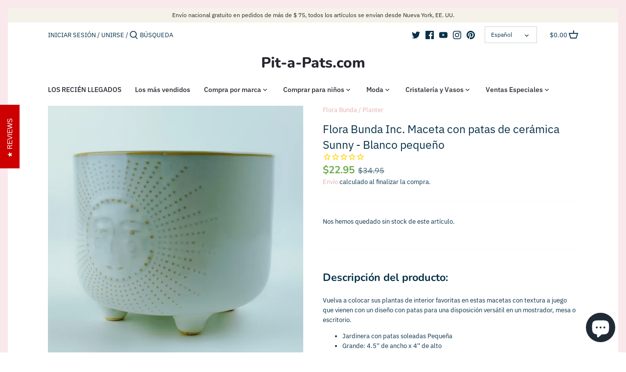

--- FILE ---
content_type: text/html; charset=utf-8
request_url: https://pitapats.com/es/products/flora-bunda-inc-sunny-ceramic-footed-planter-small-white
body_size: 31741
content:
<!doctype html>
<html class="no-js" lang="es">
<head>


<!-- Google Tag Manager -->
<script>(function(w,d,s,l,i){w[l]=w[l]||[];w[l].push({'gtm.start':
new Date().getTime(),event:'gtm.js'});var f=d.getElementsByTagName(s)[0],
j=d.createElement(s),dl=l!='dataLayer'?'&l='+l:'';j.async=true;j.src=
'https://www.googletagmanager.com/gtm.js?id='+i+dl;f.parentNode.insertBefore(j,f);
})(window,document,'script','dataLayer','GTM-NWPG4LZ');</script>
<!-- End Google Tag Manager -->
<!-- AMPIFY-ME:START -->


    
<link rel="amphtml" href="https://pitapats.com/a/amp/products/flora-bunda-inc-sunny-ceramic-footed-planter-small-white">


<!-- AMPIFY-ME:END -->

  <!-- Canopy 2.11.14 -->

  <link rel="preload" href="//pitapats.com/cdn/shop/t/13/assets/styles.css?v=23295388459846910871765330339" as="style">
  <meta charset="utf-8" />
<meta name="viewport" content="width=device-width,initial-scale=1.0" />
<meta http-equiv="X-UA-Compatible" content="IE=edge">

<link rel="preconnect" href="https://cdn.shopify.com" crossorigin>
<link rel="preconnect" href="https://fonts.shopify.com" crossorigin>
<link rel="preconnect" href="https://monorail-edge.shopifysvc.com"><link rel="preload" as="font" href="//pitapats.com/cdn/fonts/nunito/nunito_n7.37cf9b8cf43b3322f7e6e13ad2aad62ab5dc9109.woff2" type="font/woff2" crossorigin>
<link rel="preload" as="font" href="//pitapats.com/cdn/fonts/ibm_plex_sans/ibmplexsans_n4.4633946c9236bd5cc5d0394ad07b807eb7ca1b32.woff2" type="font/woff2" crossorigin>
<link rel="preload" as="font" href="//pitapats.com/cdn/fonts/ibm_plex_sans/ibmplexsans_n5.6497f269fa9f40d64eb5c477de16730202ec9095.woff2" type="font/woff2" crossorigin>
<link rel="preload" as="font" href="//pitapats.com/cdn/fonts/nunito/nunito_n8.a4faa34563722dcb4bd960ae538c49eb540a565f.woff2" type="font/woff2" crossorigin><link rel="preload" as="font" href="//pitapats.com/cdn/fonts/ibm_plex_sans/ibmplexsans_n7.a8d2465074d254d8c167d5599b02fc2f97912fc9.woff2" type="font/woff2" crossorigin><link rel="preload" as="font" href="//pitapats.com/cdn/fonts/ibm_plex_sans/ibmplexsans_i4.ef77720fc4c9ae616083d1ac737f976e4c15f75b.woff2" type="font/woff2" crossorigin><link rel="preload" as="font" href="//pitapats.com/cdn/fonts/ibm_plex_sans/ibmplexsans_i7.25100a51254494cece6de9741984bfb7fb22bafb.woff2" type="font/woff2" crossorigin><link rel="preload" href="//pitapats.com/cdn/shop/t/13/assets/vendor.js?v=121157890423219954401641401926" as="script">
<link rel="preload" href="//pitapats.com/cdn/shop/t/13/assets/theme.js?v=88878192133250709581641401926" as="script"><link rel="canonical" href="https://pitapats.com/es/products/flora-bunda-inc-sunny-ceramic-footed-planter-small-white" /><link rel="shortcut icon" href="//pitapats.com/cdn/shop/files/favicon96x96.png?v=1614758707" type="image/png" /><meta name="description" content="Descripción del producto: Vuelva a colocar sus plantas de interior favoritas en estas macetas con textura a juego que vienen con un diseño con patas para una disposición versátil en un mostrador, mesa o escritorio. Jardinera con patas soleadas Pequeña Grande: 4.5&#39;&#39; de ancho x 4&#39;&#39; de alto Cerámico Sin orificio de drenaj">

  <meta name="theme-color" content="#e5afb2">

  <title>
  Flora Bunda Inc. Maceta con patas de cerámica Sunny - Blanco pequeño &ndash; Pit-a-Pats.com
  </title>

  


<meta property="og:site_name" content="Pit-a-Pats.com">
<meta property="og:url" content="https://pitapats.com/es/products/flora-bunda-inc-sunny-ceramic-footed-planter-small-white">
<meta property="og:title" content="Flora Bunda Inc. Maceta con patas de cerámica Sunny - Blanco pequeño">
<meta property="og:type" content="product">
<meta property="og:description" content="Descripción del producto: Vuelva a colocar sus plantas de interior favoritas en estas macetas con textura a juego que vienen con un diseño con patas para una disposición versátil en un mostrador, mesa o escritorio. Jardinera con patas soleadas Pequeña Grande: 4.5&#39;&#39; de ancho x 4&#39;&#39; de alto Cerámico Sin orificio de drenaj">

  <meta property="og:price:amount" content="22.95">
  <meta property="og:price:currency" content="USD">

<meta property="og:image" content="http://pitapats.com/cdn/shop/products/tempImg-Copy_281_968e5e03-1d47-41ea-a320-10d10135a5ee_1200x1200.jpg?v=1623369313">
      <meta property="og:image:width" content="1512">
      <meta property="og:image:height" content="1512">
    <meta property="og:image" content="http://pitapats.com/cdn/shop/products/tempImg-Copy_245_2756da51-e51d-49f5-af9a-14945c1afecf_1200x1200.jpg?v=1623369313">
      <meta property="og:image:width" content="1512">
      <meta property="og:image:height" content="1512">
    <meta property="og:image" content="http://pitapats.com/cdn/shop/products/tempImg-Copy_89_906e8a7b-5611-4f4f-a796-6ff39416f212_1200x1200.jpg?v=1623369313">
      <meta property="og:image:width" content="1512">
      <meta property="og:image:height" content="1512">
    
<meta property="og:image:secure_url" content="https://pitapats.com/cdn/shop/products/tempImg-Copy_281_968e5e03-1d47-41ea-a320-10d10135a5ee_1200x1200.jpg?v=1623369313"><meta property="og:image:secure_url" content="https://pitapats.com/cdn/shop/products/tempImg-Copy_245_2756da51-e51d-49f5-af9a-14945c1afecf_1200x1200.jpg?v=1623369313"><meta property="og:image:secure_url" content="https://pitapats.com/cdn/shop/products/tempImg-Copy_89_906e8a7b-5611-4f4f-a796-6ff39416f212_1200x1200.jpg?v=1623369313">


  <meta name="twitter:site" content="@pitapats2016">

<meta name="twitter:card" content="summary_large_image">
<meta name="twitter:title" content="Flora Bunda Inc. Maceta con patas de cerámica Sunny - Blanco pequeño">
<meta name="twitter:description" content="Descripción del producto: Vuelva a colocar sus plantas de interior favoritas en estas macetas con textura a juego que vienen con un diseño con patas para una disposición versátil en un mostrador, mesa o escritorio. Jardinera con patas soleadas Pequeña Grande: 4.5&#39;&#39; de ancho x 4&#39;&#39; de alto Cerámico Sin orificio de drenaj">


  <link href="//pitapats.com/cdn/shop/t/13/assets/styles.css?v=23295388459846910871765330339" rel="stylesheet" type="text/css" media="all" />
 

  <script>
    document.documentElement.className = document.documentElement.className.replace('no-js', '');
    window.theme = window.theme || {};
    theme.money_format = "${{amount}}";
    theme.customerIsLoggedIn = false;
    theme.shippingCalcMoneyFormat = "${{amount}} USD";
    theme.cartType = "drawer-standard";

    theme.strings = {
      previous: "Anterior",
      next: "próximo",
      close: "Cerca",
      addressError: "Error al buscar esa dirección",
      addressNoResults: "No hay resultados para esa dirección",
      addressQueryLimit: "Has superado el límite de uso de la API de Google. Considere actualizar a un \u003ca href=\"https:\/\/developers.google.com\/maps\/premium\/usage-limits\"\u003ePlan Premium\u003c\/a\u003e .",
      authError: "Hubo un problema al autenticar su clave API de Google Maps.",
      shippingCalcSubmitButton: "Calcular costo de envío",
      shippingCalcSubmitButtonDisabled: "Calculador...",
      infiniteScrollLoadingImg: "\/\/pitapats.com\/cdn\/shop\/t\/13\/assets\/loading.gif?v=115678512110750922101641401923",
      infiniteScrollCollectionLoading: "Cargando más elementos...",
      infiniteScrollCollectionFinishedMsg : "No más artículos",
      infiniteScrollBlogLoading: "Cargando más artículos...",
      infiniteScrollBlogFinishedMsg : "No más artículos",
      blogsShowTags: "Mostrar etiquetas",
      priceNonExistent: "Indisponible",
      buttonDefault: "Añadir al carrito",
      buttonNoStock: "Agotado",
      buttonNoVariant: "Indisponible",
      unitPriceSeparator: "\/",
      onlyXLeft: "[[ quantity ]] en stock",
      productAddingToCart: "agregando",
      productAddedToCart: "Adicional",
      quickbuyAdded: "Añadido al carrito",
      cartSummary: "Ver carrito",
      cartContinue: "Seguir comprando",
      colorBoxPrevious: "Anterior",
      colorBoxNext: "próximo",
      colorBoxClose: "Cerca",
      imageSlider: "Control deslizante de imagen"
    };

    theme.routes = {
      root_url: '/es',
      account_url: '/es/account',
      account_login_url: '/es/account/login',
      account_logout_url: '/es/account/logout',
      account_recover_url: '/es/account/recover',
      account_register_url: '/es/account/register',
      account_addresses_url: '/es/account/addresses',
      collections_url: '/es/collections',
      all_products_collection_url: '/es/collections/all',
      search_url: '/es/search',
      cart_url: '/es/cart',
      cart_add_url: '/es/cart/add',
      cart_change_url: '/es/cart/change',
      cart_clear_url: '/es/cart/clear'
    };

    theme.scripts = {
        masonry: "\/\/pitapats.com\/cdn\/shop\/t\/13\/assets\/masonry.v3.2.2.min.js?v=169641371380462594081641401924",
        jqueryInfiniteScroll: "\/\/pitapats.com\/cdn\/shop\/t\/13\/assets\/jquery.infinitescroll.2.1.0.min.js?v=154868730476094579131641401923",
        underscore: "\/\/cdnjs.cloudflare.com\/ajax\/libs\/underscore.js\/1.6.0\/underscore-min.js",
        shopifyCommon: "\/\/pitapats.com\/cdn\/shopifycloud\/storefront\/assets\/themes_support\/shopify_common-5f594365.js",
        jqueryCart: "\/\/pitapats.com\/cdn\/shop\/t\/13\/assets\/shipping-calculator.v1.0.min.js?v=156283615219060590411641401924"
    };
  </script>

  <script>window.performance && window.performance.mark && window.performance.mark('shopify.content_for_header.start');</script><meta name="google-site-verification" content="m0P7bKnmXziVZaPkLA91mt7fkfnX8l-Y7i0lFggTAaE">
<meta id="shopify-digital-wallet" name="shopify-digital-wallet" content="/13345777/digital_wallets/dialog">
<meta name="shopify-checkout-api-token" content="95c7d8976d9b9898c49fa2da93239009">
<meta id="in-context-paypal-metadata" data-shop-id="13345777" data-venmo-supported="true" data-environment="production" data-locale="es_ES" data-paypal-v4="true" data-currency="USD">
<link rel="alternate" hreflang="x-default" href="https://pitapats.com/products/flora-bunda-inc-sunny-ceramic-footed-planter-small-white">
<link rel="alternate" hreflang="en" href="https://pitapats.com/products/flora-bunda-inc-sunny-ceramic-footed-planter-small-white">
<link rel="alternate" hreflang="es" href="https://pitapats.com/es/products/flora-bunda-inc-sunny-ceramic-footed-planter-small-white">
<link rel="alternate" type="application/json+oembed" href="https://pitapats.com/es/products/flora-bunda-inc-sunny-ceramic-footed-planter-small-white.oembed">
<script async="async" src="/checkouts/internal/preloads.js?locale=es-US"></script>
<script id="shopify-features" type="application/json">{"accessToken":"95c7d8976d9b9898c49fa2da93239009","betas":["rich-media-storefront-analytics"],"domain":"pitapats.com","predictiveSearch":true,"shopId":13345777,"locale":"es"}</script>
<script>var Shopify = Shopify || {};
Shopify.shop = "pitapat.myshopify.com";
Shopify.locale = "es";
Shopify.currency = {"active":"USD","rate":"1.0"};
Shopify.country = "US";
Shopify.theme = {"name":"Copy of Canopy","id":121991397429,"schema_name":"Canopy","schema_version":"2.11.14","theme_store_id":732,"role":"main"};
Shopify.theme.handle = "null";
Shopify.theme.style = {"id":null,"handle":null};
Shopify.cdnHost = "pitapats.com/cdn";
Shopify.routes = Shopify.routes || {};
Shopify.routes.root = "/es/";</script>
<script type="module">!function(o){(o.Shopify=o.Shopify||{}).modules=!0}(window);</script>
<script>!function(o){function n(){var o=[];function n(){o.push(Array.prototype.slice.apply(arguments))}return n.q=o,n}var t=o.Shopify=o.Shopify||{};t.loadFeatures=n(),t.autoloadFeatures=n()}(window);</script>
<script id="shop-js-analytics" type="application/json">{"pageType":"product"}</script>
<script defer="defer" async type="module" src="//pitapats.com/cdn/shopifycloud/shop-js/modules/v2/client.init-shop-cart-sync_-aut3ZVe.es.esm.js"></script>
<script defer="defer" async type="module" src="//pitapats.com/cdn/shopifycloud/shop-js/modules/v2/chunk.common_jR-HGkUL.esm.js"></script>
<script type="module">
  await import("//pitapats.com/cdn/shopifycloud/shop-js/modules/v2/client.init-shop-cart-sync_-aut3ZVe.es.esm.js");
await import("//pitapats.com/cdn/shopifycloud/shop-js/modules/v2/chunk.common_jR-HGkUL.esm.js");

  window.Shopify.SignInWithShop?.initShopCartSync?.({"fedCMEnabled":true,"windoidEnabled":true});

</script>
<script>(function() {
  var isLoaded = false;
  function asyncLoad() {
    if (isLoaded) return;
    isLoaded = true;
    var urls = ["https:\/\/cdn-stamped-io.azureedge.net\/files\/shopify.min.js?shop=pitapat.myshopify.com","https:\/\/bingshoppingtoolshopifyapp-prod.trafficmanager.net\/uet\/tracking_script?shop=pitapat.myshopify.com","\/\/cdn.shopify.com\/proxy\/78f2d88136457fa3e968b9e8c8bdb7919e92d2fc26489e888727bec2fce4e8d4\/bingshoppingtool-t2app-prod.trafficmanager.net\/uet\/tracking_script?shop=pitapat.myshopify.com\u0026sp-cache-control=cHVibGljLCBtYXgtYWdlPTkwMA","https:\/\/cdn1.stamped.io\/files\/widget.min.js?shop=pitapat.myshopify.com","https:\/\/cdn1.stamped.io\/files\/widget.min.js?shop=pitapat.myshopify.com","https:\/\/areviewsapp.com\/public\/js_codes\/slider.js?shop=pitapat.myshopify.com","https:\/\/sales-pop.carecart.io\/lib\/salesnotifier.js?shop=pitapat.myshopify.com"];
    for (var i = 0; i < urls.length; i++) {
      var s = document.createElement('script');
      s.type = 'text/javascript';
      s.async = true;
      s.src = urls[i];
      var x = document.getElementsByTagName('script')[0];
      x.parentNode.insertBefore(s, x);
    }
  };
  if(window.attachEvent) {
    window.attachEvent('onload', asyncLoad);
  } else {
    window.addEventListener('load', asyncLoad, false);
  }
})();</script>
<script id="__st">var __st={"a":13345777,"offset":-18000,"reqid":"bfce084f-c463-4a56-bf9a-554f07d3a5ca-1769030121","pageurl":"pitapats.com\/es\/products\/flora-bunda-inc-sunny-ceramic-footed-planter-small-white","u":"9f1f877d1139","p":"product","rtyp":"product","rid":6624120733749};</script>
<script>window.ShopifyPaypalV4VisibilityTracking = true;</script>
<script id="captcha-bootstrap">!function(){'use strict';const t='contact',e='account',n='new_comment',o=[[t,t],['blogs',n],['comments',n],[t,'customer']],c=[[e,'customer_login'],[e,'guest_login'],[e,'recover_customer_password'],[e,'create_customer']],r=t=>t.map((([t,e])=>`form[action*='/${t}']:not([data-nocaptcha='true']) input[name='form_type'][value='${e}']`)).join(','),a=t=>()=>t?[...document.querySelectorAll(t)].map((t=>t.form)):[];function s(){const t=[...o],e=r(t);return a(e)}const i='password',u='form_key',d=['recaptcha-v3-token','g-recaptcha-response','h-captcha-response',i],f=()=>{try{return window.sessionStorage}catch{return}},m='__shopify_v',_=t=>t.elements[u];function p(t,e,n=!1){try{const o=window.sessionStorage,c=JSON.parse(o.getItem(e)),{data:r}=function(t){const{data:e,action:n}=t;return t[m]||n?{data:e,action:n}:{data:t,action:n}}(c);for(const[e,n]of Object.entries(r))t.elements[e]&&(t.elements[e].value=n);n&&o.removeItem(e)}catch(o){console.error('form repopulation failed',{error:o})}}const l='form_type',E='cptcha';function T(t){t.dataset[E]=!0}const w=window,h=w.document,L='Shopify',v='ce_forms',y='captcha';let A=!1;((t,e)=>{const n=(g='f06e6c50-85a8-45c8-87d0-21a2b65856fe',I='https://cdn.shopify.com/shopifycloud/storefront-forms-hcaptcha/ce_storefront_forms_captcha_hcaptcha.v1.5.2.iife.js',D={infoText:'Protegido por hCaptcha',privacyText:'Privacidad',termsText:'Términos'},(t,e,n)=>{const o=w[L][v],c=o.bindForm;if(c)return c(t,g,e,D).then(n);var r;o.q.push([[t,g,e,D],n]),r=I,A||(h.body.append(Object.assign(h.createElement('script'),{id:'captcha-provider',async:!0,src:r})),A=!0)});var g,I,D;w[L]=w[L]||{},w[L][v]=w[L][v]||{},w[L][v].q=[],w[L][y]=w[L][y]||{},w[L][y].protect=function(t,e){n(t,void 0,e),T(t)},Object.freeze(w[L][y]),function(t,e,n,w,h,L){const[v,y,A,g]=function(t,e,n){const i=e?o:[],u=t?c:[],d=[...i,...u],f=r(d),m=r(i),_=r(d.filter((([t,e])=>n.includes(e))));return[a(f),a(m),a(_),s()]}(w,h,L),I=t=>{const e=t.target;return e instanceof HTMLFormElement?e:e&&e.form},D=t=>v().includes(t);t.addEventListener('submit',(t=>{const e=I(t);if(!e)return;const n=D(e)&&!e.dataset.hcaptchaBound&&!e.dataset.recaptchaBound,o=_(e),c=g().includes(e)&&(!o||!o.value);(n||c)&&t.preventDefault(),c&&!n&&(function(t){try{if(!f())return;!function(t){const e=f();if(!e)return;const n=_(t);if(!n)return;const o=n.value;o&&e.removeItem(o)}(t);const e=Array.from(Array(32),(()=>Math.random().toString(36)[2])).join('');!function(t,e){_(t)||t.append(Object.assign(document.createElement('input'),{type:'hidden',name:u})),t.elements[u].value=e}(t,e),function(t,e){const n=f();if(!n)return;const o=[...t.querySelectorAll(`input[type='${i}']`)].map((({name:t})=>t)),c=[...d,...o],r={};for(const[a,s]of new FormData(t).entries())c.includes(a)||(r[a]=s);n.setItem(e,JSON.stringify({[m]:1,action:t.action,data:r}))}(t,e)}catch(e){console.error('failed to persist form',e)}}(e),e.submit())}));const S=(t,e)=>{t&&!t.dataset[E]&&(n(t,e.some((e=>e===t))),T(t))};for(const o of['focusin','change'])t.addEventListener(o,(t=>{const e=I(t);D(e)&&S(e,y())}));const B=e.get('form_key'),M=e.get(l),P=B&&M;t.addEventListener('DOMContentLoaded',(()=>{const t=y();if(P)for(const e of t)e.elements[l].value===M&&p(e,B);[...new Set([...A(),...v().filter((t=>'true'===t.dataset.shopifyCaptcha))])].forEach((e=>S(e,t)))}))}(h,new URLSearchParams(w.location.search),n,t,e,['guest_login'])})(!0,!0)}();</script>
<script integrity="sha256-4kQ18oKyAcykRKYeNunJcIwy7WH5gtpwJnB7kiuLZ1E=" data-source-attribution="shopify.loadfeatures" defer="defer" src="//pitapats.com/cdn/shopifycloud/storefront/assets/storefront/load_feature-a0a9edcb.js" crossorigin="anonymous"></script>
<script data-source-attribution="shopify.dynamic_checkout.dynamic.init">var Shopify=Shopify||{};Shopify.PaymentButton=Shopify.PaymentButton||{isStorefrontPortableWallets:!0,init:function(){window.Shopify.PaymentButton.init=function(){};var t=document.createElement("script");t.src="https://pitapats.com/cdn/shopifycloud/portable-wallets/latest/portable-wallets.es.js",t.type="module",document.head.appendChild(t)}};
</script>
<script data-source-attribution="shopify.dynamic_checkout.buyer_consent">
  function portableWalletsHideBuyerConsent(e){var t=document.getElementById("shopify-buyer-consent"),n=document.getElementById("shopify-subscription-policy-button");t&&n&&(t.classList.add("hidden"),t.setAttribute("aria-hidden","true"),n.removeEventListener("click",e))}function portableWalletsShowBuyerConsent(e){var t=document.getElementById("shopify-buyer-consent"),n=document.getElementById("shopify-subscription-policy-button");t&&n&&(t.classList.remove("hidden"),t.removeAttribute("aria-hidden"),n.addEventListener("click",e))}window.Shopify?.PaymentButton&&(window.Shopify.PaymentButton.hideBuyerConsent=portableWalletsHideBuyerConsent,window.Shopify.PaymentButton.showBuyerConsent=portableWalletsShowBuyerConsent);
</script>
<script data-source-attribution="shopify.dynamic_checkout.cart.bootstrap">document.addEventListener("DOMContentLoaded",(function(){function t(){return document.querySelector("shopify-accelerated-checkout-cart, shopify-accelerated-checkout")}if(t())Shopify.PaymentButton.init();else{new MutationObserver((function(e,n){t()&&(Shopify.PaymentButton.init(),n.disconnect())})).observe(document.body,{childList:!0,subtree:!0})}}));
</script>
<link id="shopify-accelerated-checkout-styles" rel="stylesheet" media="screen" href="https://pitapats.com/cdn/shopifycloud/portable-wallets/latest/accelerated-checkout-backwards-compat.css" crossorigin="anonymous">
<style id="shopify-accelerated-checkout-cart">
        #shopify-buyer-consent {
  margin-top: 1em;
  display: inline-block;
  width: 100%;
}

#shopify-buyer-consent.hidden {
  display: none;
}

#shopify-subscription-policy-button {
  background: none;
  border: none;
  padding: 0;
  text-decoration: underline;
  font-size: inherit;
  cursor: pointer;
}

#shopify-subscription-policy-button::before {
  box-shadow: none;
}

      </style>
<script id="sections-script" data-sections="product-recommendations" defer="defer" src="//pitapats.com/cdn/shop/t/13/compiled_assets/scripts.js?v=3903"></script>
<script>window.performance && window.performance.mark && window.performance.mark('shopify.content_for_header.end');</script>

  <script>
    Shopify.money_format = "${{amount}}";
  </script>

    <!-- Upsell & Cross Sell - Selleasy by Logbase - Starts -->
      <script src='https://upsell-app.logbase.io/lb-upsell.js?shop=pitapat.myshopify.com' defer></script>
    <!-- Upsell & Cross Sell - Selleasy by Logbase - Ends -->
<script src="https://cdn.shopify.com/extensions/e8878072-2f6b-4e89-8082-94b04320908d/inbox-1254/assets/inbox-chat-loader.js" type="text/javascript" defer="defer"></script>
<link href="https://monorail-edge.shopifysvc.com" rel="dns-prefetch">
<script>(function(){if ("sendBeacon" in navigator && "performance" in window) {try {var session_token_from_headers = performance.getEntriesByType('navigation')[0].serverTiming.find(x => x.name == '_s').description;} catch {var session_token_from_headers = undefined;}var session_cookie_matches = document.cookie.match(/_shopify_s=([^;]*)/);var session_token_from_cookie = session_cookie_matches && session_cookie_matches.length === 2 ? session_cookie_matches[1] : "";var session_token = session_token_from_headers || session_token_from_cookie || "";function handle_abandonment_event(e) {var entries = performance.getEntries().filter(function(entry) {return /monorail-edge.shopifysvc.com/.test(entry.name);});if (!window.abandonment_tracked && entries.length === 0) {window.abandonment_tracked = true;var currentMs = Date.now();var navigation_start = performance.timing.navigationStart;var payload = {shop_id: 13345777,url: window.location.href,navigation_start,duration: currentMs - navigation_start,session_token,page_type: "product"};window.navigator.sendBeacon("https://monorail-edge.shopifysvc.com/v1/produce", JSON.stringify({schema_id: "online_store_buyer_site_abandonment/1.1",payload: payload,metadata: {event_created_at_ms: currentMs,event_sent_at_ms: currentMs}}));}}window.addEventListener('pagehide', handle_abandonment_event);}}());</script>
<script id="web-pixels-manager-setup">(function e(e,d,r,n,o){if(void 0===o&&(o={}),!Boolean(null===(a=null===(i=window.Shopify)||void 0===i?void 0:i.analytics)||void 0===a?void 0:a.replayQueue)){var i,a;window.Shopify=window.Shopify||{};var t=window.Shopify;t.analytics=t.analytics||{};var s=t.analytics;s.replayQueue=[],s.publish=function(e,d,r){return s.replayQueue.push([e,d,r]),!0};try{self.performance.mark("wpm:start")}catch(e){}var l=function(){var e={modern:/Edge?\/(1{2}[4-9]|1[2-9]\d|[2-9]\d{2}|\d{4,})\.\d+(\.\d+|)|Firefox\/(1{2}[4-9]|1[2-9]\d|[2-9]\d{2}|\d{4,})\.\d+(\.\d+|)|Chrom(ium|e)\/(9{2}|\d{3,})\.\d+(\.\d+|)|(Maci|X1{2}).+ Version\/(15\.\d+|(1[6-9]|[2-9]\d|\d{3,})\.\d+)([,.]\d+|)( \(\w+\)|)( Mobile\/\w+|) Safari\/|Chrome.+OPR\/(9{2}|\d{3,})\.\d+\.\d+|(CPU[ +]OS|iPhone[ +]OS|CPU[ +]iPhone|CPU IPhone OS|CPU iPad OS)[ +]+(15[._]\d+|(1[6-9]|[2-9]\d|\d{3,})[._]\d+)([._]\d+|)|Android:?[ /-](13[3-9]|1[4-9]\d|[2-9]\d{2}|\d{4,})(\.\d+|)(\.\d+|)|Android.+Firefox\/(13[5-9]|1[4-9]\d|[2-9]\d{2}|\d{4,})\.\d+(\.\d+|)|Android.+Chrom(ium|e)\/(13[3-9]|1[4-9]\d|[2-9]\d{2}|\d{4,})\.\d+(\.\d+|)|SamsungBrowser\/([2-9]\d|\d{3,})\.\d+/,legacy:/Edge?\/(1[6-9]|[2-9]\d|\d{3,})\.\d+(\.\d+|)|Firefox\/(5[4-9]|[6-9]\d|\d{3,})\.\d+(\.\d+|)|Chrom(ium|e)\/(5[1-9]|[6-9]\d|\d{3,})\.\d+(\.\d+|)([\d.]+$|.*Safari\/(?![\d.]+ Edge\/[\d.]+$))|(Maci|X1{2}).+ Version\/(10\.\d+|(1[1-9]|[2-9]\d|\d{3,})\.\d+)([,.]\d+|)( \(\w+\)|)( Mobile\/\w+|) Safari\/|Chrome.+OPR\/(3[89]|[4-9]\d|\d{3,})\.\d+\.\d+|(CPU[ +]OS|iPhone[ +]OS|CPU[ +]iPhone|CPU IPhone OS|CPU iPad OS)[ +]+(10[._]\d+|(1[1-9]|[2-9]\d|\d{3,})[._]\d+)([._]\d+|)|Android:?[ /-](13[3-9]|1[4-9]\d|[2-9]\d{2}|\d{4,})(\.\d+|)(\.\d+|)|Mobile Safari.+OPR\/([89]\d|\d{3,})\.\d+\.\d+|Android.+Firefox\/(13[5-9]|1[4-9]\d|[2-9]\d{2}|\d{4,})\.\d+(\.\d+|)|Android.+Chrom(ium|e)\/(13[3-9]|1[4-9]\d|[2-9]\d{2}|\d{4,})\.\d+(\.\d+|)|Android.+(UC? ?Browser|UCWEB|U3)[ /]?(15\.([5-9]|\d{2,})|(1[6-9]|[2-9]\d|\d{3,})\.\d+)\.\d+|SamsungBrowser\/(5\.\d+|([6-9]|\d{2,})\.\d+)|Android.+MQ{2}Browser\/(14(\.(9|\d{2,})|)|(1[5-9]|[2-9]\d|\d{3,})(\.\d+|))(\.\d+|)|K[Aa][Ii]OS\/(3\.\d+|([4-9]|\d{2,})\.\d+)(\.\d+|)/},d=e.modern,r=e.legacy,n=navigator.userAgent;return n.match(d)?"modern":n.match(r)?"legacy":"unknown"}(),u="modern"===l?"modern":"legacy",c=(null!=n?n:{modern:"",legacy:""})[u],f=function(e){return[e.baseUrl,"/wpm","/b",e.hashVersion,"modern"===e.buildTarget?"m":"l",".js"].join("")}({baseUrl:d,hashVersion:r,buildTarget:u}),m=function(e){var d=e.version,r=e.bundleTarget,n=e.surface,o=e.pageUrl,i=e.monorailEndpoint;return{emit:function(e){var a=e.status,t=e.errorMsg,s=(new Date).getTime(),l=JSON.stringify({metadata:{event_sent_at_ms:s},events:[{schema_id:"web_pixels_manager_load/3.1",payload:{version:d,bundle_target:r,page_url:o,status:a,surface:n,error_msg:t},metadata:{event_created_at_ms:s}}]});if(!i)return console&&console.warn&&console.warn("[Web Pixels Manager] No Monorail endpoint provided, skipping logging."),!1;try{return self.navigator.sendBeacon.bind(self.navigator)(i,l)}catch(e){}var u=new XMLHttpRequest;try{return u.open("POST",i,!0),u.setRequestHeader("Content-Type","text/plain"),u.send(l),!0}catch(e){return console&&console.warn&&console.warn("[Web Pixels Manager] Got an unhandled error while logging to Monorail."),!1}}}}({version:r,bundleTarget:l,surface:e.surface,pageUrl:self.location.href,monorailEndpoint:e.monorailEndpoint});try{o.browserTarget=l,function(e){var d=e.src,r=e.async,n=void 0===r||r,o=e.onload,i=e.onerror,a=e.sri,t=e.scriptDataAttributes,s=void 0===t?{}:t,l=document.createElement("script"),u=document.querySelector("head"),c=document.querySelector("body");if(l.async=n,l.src=d,a&&(l.integrity=a,l.crossOrigin="anonymous"),s)for(var f in s)if(Object.prototype.hasOwnProperty.call(s,f))try{l.dataset[f]=s[f]}catch(e){}if(o&&l.addEventListener("load",o),i&&l.addEventListener("error",i),u)u.appendChild(l);else{if(!c)throw new Error("Did not find a head or body element to append the script");c.appendChild(l)}}({src:f,async:!0,onload:function(){if(!function(){var e,d;return Boolean(null===(d=null===(e=window.Shopify)||void 0===e?void 0:e.analytics)||void 0===d?void 0:d.initialized)}()){var d=window.webPixelsManager.init(e)||void 0;if(d){var r=window.Shopify.analytics;r.replayQueue.forEach((function(e){var r=e[0],n=e[1],o=e[2];d.publishCustomEvent(r,n,o)})),r.replayQueue=[],r.publish=d.publishCustomEvent,r.visitor=d.visitor,r.initialized=!0}}},onerror:function(){return m.emit({status:"failed",errorMsg:"".concat(f," has failed to load")})},sri:function(e){var d=/^sha384-[A-Za-z0-9+/=]+$/;return"string"==typeof e&&d.test(e)}(c)?c:"",scriptDataAttributes:o}),m.emit({status:"loading"})}catch(e){m.emit({status:"failed",errorMsg:(null==e?void 0:e.message)||"Unknown error"})}}})({shopId: 13345777,storefrontBaseUrl: "https://pitapats.com",extensionsBaseUrl: "https://extensions.shopifycdn.com/cdn/shopifycloud/web-pixels-manager",monorailEndpoint: "https://monorail-edge.shopifysvc.com/unstable/produce_batch",surface: "storefront-renderer",enabledBetaFlags: ["2dca8a86"],webPixelsConfigList: [{"id":"1371537461","configuration":"{\"ti\":\"26075768\",\"endpoint\":\"https:\/\/bat.bing.com\/action\/0\"}","eventPayloadVersion":"v1","runtimeContext":"STRICT","scriptVersion":"5ee93563fe31b11d2d65e2f09a5229dc","type":"APP","apiClientId":2997493,"privacyPurposes":["ANALYTICS","MARKETING","SALE_OF_DATA"],"dataSharingAdjustments":{"protectedCustomerApprovalScopes":["read_customer_personal_data"]}},{"id":"508788789","configuration":"{\"config\":\"{\\\"pixel_id\\\":\\\"AW-879165247\\\",\\\"target_country\\\":\\\"US\\\",\\\"gtag_events\\\":[{\\\"type\\\":\\\"search\\\",\\\"action_label\\\":\\\"AW-879165247\\\/2NojCJHc2YYBEL_-m6MD\\\"},{\\\"type\\\":\\\"begin_checkout\\\",\\\"action_label\\\":\\\"AW-879165247\\\/kiJiCI7c2YYBEL_-m6MD\\\"},{\\\"type\\\":\\\"view_item\\\",\\\"action_label\\\":[\\\"AW-879165247\\\/xTaQCIjc2YYBEL_-m6MD\\\",\\\"MC-KW36P5FNPP\\\"]},{\\\"type\\\":\\\"purchase\\\",\\\"action_label\\\":[\\\"AW-879165247\\\/HFEgCIXc2YYBEL_-m6MD\\\",\\\"MC-KW36P5FNPP\\\"]},{\\\"type\\\":\\\"page_view\\\",\\\"action_label\\\":[\\\"AW-879165247\\\/sNsZCILc2YYBEL_-m6MD\\\",\\\"MC-KW36P5FNPP\\\"]},{\\\"type\\\":\\\"add_payment_info\\\",\\\"action_label\\\":\\\"AW-879165247\\\/lBiPCJTc2YYBEL_-m6MD\\\"},{\\\"type\\\":\\\"add_to_cart\\\",\\\"action_label\\\":\\\"AW-879165247\\\/8A66CIvc2YYBEL_-m6MD\\\"}],\\\"enable_monitoring_mode\\\":false}\"}","eventPayloadVersion":"v1","runtimeContext":"OPEN","scriptVersion":"b2a88bafab3e21179ed38636efcd8a93","type":"APP","apiClientId":1780363,"privacyPurposes":[],"dataSharingAdjustments":{"protectedCustomerApprovalScopes":["read_customer_address","read_customer_email","read_customer_name","read_customer_personal_data","read_customer_phone"]}},{"id":"435912757","configuration":"{\"pixelCode\":\"CA0Q7EKON2A76VDN0J30\"}","eventPayloadVersion":"v1","runtimeContext":"STRICT","scriptVersion":"22e92c2ad45662f435e4801458fb78cc","type":"APP","apiClientId":4383523,"privacyPurposes":["ANALYTICS","MARKETING","SALE_OF_DATA"],"dataSharingAdjustments":{"protectedCustomerApprovalScopes":["read_customer_address","read_customer_email","read_customer_name","read_customer_personal_data","read_customer_phone"]}},{"id":"189202485","configuration":"{\"pixel_id\":\"630226097634303\",\"pixel_type\":\"facebook_pixel\",\"metaapp_system_user_token\":\"-\"}","eventPayloadVersion":"v1","runtimeContext":"OPEN","scriptVersion":"ca16bc87fe92b6042fbaa3acc2fbdaa6","type":"APP","apiClientId":2329312,"privacyPurposes":["ANALYTICS","MARKETING","SALE_OF_DATA"],"dataSharingAdjustments":{"protectedCustomerApprovalScopes":["read_customer_address","read_customer_email","read_customer_name","read_customer_personal_data","read_customer_phone"]}},{"id":"62849077","configuration":"{\"tagID\":\"2615319610131\"}","eventPayloadVersion":"v1","runtimeContext":"STRICT","scriptVersion":"18031546ee651571ed29edbe71a3550b","type":"APP","apiClientId":3009811,"privacyPurposes":["ANALYTICS","MARKETING","SALE_OF_DATA"],"dataSharingAdjustments":{"protectedCustomerApprovalScopes":["read_customer_address","read_customer_email","read_customer_name","read_customer_personal_data","read_customer_phone"]}},{"id":"67076149","eventPayloadVersion":"v1","runtimeContext":"LAX","scriptVersion":"1","type":"CUSTOM","privacyPurposes":["MARKETING"],"name":"Meta pixel (migrated)"},{"id":"shopify-app-pixel","configuration":"{}","eventPayloadVersion":"v1","runtimeContext":"STRICT","scriptVersion":"0450","apiClientId":"shopify-pixel","type":"APP","privacyPurposes":["ANALYTICS","MARKETING"]},{"id":"shopify-custom-pixel","eventPayloadVersion":"v1","runtimeContext":"LAX","scriptVersion":"0450","apiClientId":"shopify-pixel","type":"CUSTOM","privacyPurposes":["ANALYTICS","MARKETING"]}],isMerchantRequest: false,initData: {"shop":{"name":"Pit-a-Pats.com","paymentSettings":{"currencyCode":"USD"},"myshopifyDomain":"pitapat.myshopify.com","countryCode":"US","storefrontUrl":"https:\/\/pitapats.com\/es"},"customer":null,"cart":null,"checkout":null,"productVariants":[{"price":{"amount":22.95,"currencyCode":"USD"},"product":{"title":"Flora Bunda Inc. Maceta con patas de cerámica Sunny - Blanco pequeño","vendor":"Flora Bunda","id":"6624120733749","untranslatedTitle":"Flora Bunda Inc. Maceta con patas de cerámica Sunny - Blanco pequeño","url":"\/es\/products\/flora-bunda-inc-sunny-ceramic-footed-planter-small-white","type":"Planter"},"id":"39696836755509","image":{"src":"\/\/pitapats.com\/cdn\/shop\/products\/tempImg-Copy_281_968e5e03-1d47-41ea-a320-10d10135a5ee.jpg?v=1623369313"},"sku":"Flora Bunda Inc. Sunny Ceramic Footed Planter","title":"Default Title","untranslatedTitle":"Default Title"}],"purchasingCompany":null},},"https://pitapats.com/cdn","fcfee988w5aeb613cpc8e4bc33m6693e112",{"modern":"","legacy":""},{"shopId":"13345777","storefrontBaseUrl":"https:\/\/pitapats.com","extensionBaseUrl":"https:\/\/extensions.shopifycdn.com\/cdn\/shopifycloud\/web-pixels-manager","surface":"storefront-renderer","enabledBetaFlags":"[\"2dca8a86\"]","isMerchantRequest":"false","hashVersion":"fcfee988w5aeb613cpc8e4bc33m6693e112","publish":"custom","events":"[[\"page_viewed\",{}],[\"product_viewed\",{\"productVariant\":{\"price\":{\"amount\":22.95,\"currencyCode\":\"USD\"},\"product\":{\"title\":\"Flora Bunda Inc. Maceta con patas de cerámica Sunny - Blanco pequeño\",\"vendor\":\"Flora Bunda\",\"id\":\"6624120733749\",\"untranslatedTitle\":\"Flora Bunda Inc. Maceta con patas de cerámica Sunny - Blanco pequeño\",\"url\":\"\/es\/products\/flora-bunda-inc-sunny-ceramic-footed-planter-small-white\",\"type\":\"Planter\"},\"id\":\"39696836755509\",\"image\":{\"src\":\"\/\/pitapats.com\/cdn\/shop\/products\/tempImg-Copy_281_968e5e03-1d47-41ea-a320-10d10135a5ee.jpg?v=1623369313\"},\"sku\":\"Flora Bunda Inc. Sunny Ceramic Footed Planter\",\"title\":\"Default Title\",\"untranslatedTitle\":\"Default Title\"}}]]"});</script><script>
  window.ShopifyAnalytics = window.ShopifyAnalytics || {};
  window.ShopifyAnalytics.meta = window.ShopifyAnalytics.meta || {};
  window.ShopifyAnalytics.meta.currency = 'USD';
  var meta = {"product":{"id":6624120733749,"gid":"gid:\/\/shopify\/Product\/6624120733749","vendor":"Flora Bunda","type":"Planter","handle":"flora-bunda-inc-sunny-ceramic-footed-planter-small-white","variants":[{"id":39696836755509,"price":2295,"name":"Flora Bunda Inc. Maceta con patas de cerámica Sunny - Blanco pequeño","public_title":null,"sku":"Flora Bunda Inc. Sunny Ceramic Footed Planter"}],"remote":false},"page":{"pageType":"product","resourceType":"product","resourceId":6624120733749,"requestId":"bfce084f-c463-4a56-bf9a-554f07d3a5ca-1769030121"}};
  for (var attr in meta) {
    window.ShopifyAnalytics.meta[attr] = meta[attr];
  }
</script>
<script class="analytics">
  (function () {
    var customDocumentWrite = function(content) {
      var jquery = null;

      if (window.jQuery) {
        jquery = window.jQuery;
      } else if (window.Checkout && window.Checkout.$) {
        jquery = window.Checkout.$;
      }

      if (jquery) {
        jquery('body').append(content);
      }
    };

    var hasLoggedConversion = function(token) {
      if (token) {
        return document.cookie.indexOf('loggedConversion=' + token) !== -1;
      }
      return false;
    }

    var setCookieIfConversion = function(token) {
      if (token) {
        var twoMonthsFromNow = new Date(Date.now());
        twoMonthsFromNow.setMonth(twoMonthsFromNow.getMonth() + 2);

        document.cookie = 'loggedConversion=' + token + '; expires=' + twoMonthsFromNow;
      }
    }

    var trekkie = window.ShopifyAnalytics.lib = window.trekkie = window.trekkie || [];
    if (trekkie.integrations) {
      return;
    }
    trekkie.methods = [
      'identify',
      'page',
      'ready',
      'track',
      'trackForm',
      'trackLink'
    ];
    trekkie.factory = function(method) {
      return function() {
        var args = Array.prototype.slice.call(arguments);
        args.unshift(method);
        trekkie.push(args);
        return trekkie;
      };
    };
    for (var i = 0; i < trekkie.methods.length; i++) {
      var key = trekkie.methods[i];
      trekkie[key] = trekkie.factory(key);
    }
    trekkie.load = function(config) {
      trekkie.config = config || {};
      trekkie.config.initialDocumentCookie = document.cookie;
      var first = document.getElementsByTagName('script')[0];
      var script = document.createElement('script');
      script.type = 'text/javascript';
      script.onerror = function(e) {
        var scriptFallback = document.createElement('script');
        scriptFallback.type = 'text/javascript';
        scriptFallback.onerror = function(error) {
                var Monorail = {
      produce: function produce(monorailDomain, schemaId, payload) {
        var currentMs = new Date().getTime();
        var event = {
          schema_id: schemaId,
          payload: payload,
          metadata: {
            event_created_at_ms: currentMs,
            event_sent_at_ms: currentMs
          }
        };
        return Monorail.sendRequest("https://" + monorailDomain + "/v1/produce", JSON.stringify(event));
      },
      sendRequest: function sendRequest(endpointUrl, payload) {
        // Try the sendBeacon API
        if (window && window.navigator && typeof window.navigator.sendBeacon === 'function' && typeof window.Blob === 'function' && !Monorail.isIos12()) {
          var blobData = new window.Blob([payload], {
            type: 'text/plain'
          });

          if (window.navigator.sendBeacon(endpointUrl, blobData)) {
            return true;
          } // sendBeacon was not successful

        } // XHR beacon

        var xhr = new XMLHttpRequest();

        try {
          xhr.open('POST', endpointUrl);
          xhr.setRequestHeader('Content-Type', 'text/plain');
          xhr.send(payload);
        } catch (e) {
          console.log(e);
        }

        return false;
      },
      isIos12: function isIos12() {
        return window.navigator.userAgent.lastIndexOf('iPhone; CPU iPhone OS 12_') !== -1 || window.navigator.userAgent.lastIndexOf('iPad; CPU OS 12_') !== -1;
      }
    };
    Monorail.produce('monorail-edge.shopifysvc.com',
      'trekkie_storefront_load_errors/1.1',
      {shop_id: 13345777,
      theme_id: 121991397429,
      app_name: "storefront",
      context_url: window.location.href,
      source_url: "//pitapats.com/cdn/s/trekkie.storefront.cd680fe47e6c39ca5d5df5f0a32d569bc48c0f27.min.js"});

        };
        scriptFallback.async = true;
        scriptFallback.src = '//pitapats.com/cdn/s/trekkie.storefront.cd680fe47e6c39ca5d5df5f0a32d569bc48c0f27.min.js';
        first.parentNode.insertBefore(scriptFallback, first);
      };
      script.async = true;
      script.src = '//pitapats.com/cdn/s/trekkie.storefront.cd680fe47e6c39ca5d5df5f0a32d569bc48c0f27.min.js';
      first.parentNode.insertBefore(script, first);
    };
    trekkie.load(
      {"Trekkie":{"appName":"storefront","development":false,"defaultAttributes":{"shopId":13345777,"isMerchantRequest":null,"themeId":121991397429,"themeCityHash":"14347999573773097922","contentLanguage":"es","currency":"USD","eventMetadataId":"b9d96258-6910-4a5a-8af8-80d6e19e31c2"},"isServerSideCookieWritingEnabled":true,"monorailRegion":"shop_domain","enabledBetaFlags":["65f19447"]},"Session Attribution":{},"S2S":{"facebookCapiEnabled":true,"source":"trekkie-storefront-renderer","apiClientId":580111}}
    );

    var loaded = false;
    trekkie.ready(function() {
      if (loaded) return;
      loaded = true;

      window.ShopifyAnalytics.lib = window.trekkie;

      var originalDocumentWrite = document.write;
      document.write = customDocumentWrite;
      try { window.ShopifyAnalytics.merchantGoogleAnalytics.call(this); } catch(error) {};
      document.write = originalDocumentWrite;

      window.ShopifyAnalytics.lib.page(null,{"pageType":"product","resourceType":"product","resourceId":6624120733749,"requestId":"bfce084f-c463-4a56-bf9a-554f07d3a5ca-1769030121","shopifyEmitted":true});

      var match = window.location.pathname.match(/checkouts\/(.+)\/(thank_you|post_purchase)/)
      var token = match? match[1]: undefined;
      if (!hasLoggedConversion(token)) {
        setCookieIfConversion(token);
        window.ShopifyAnalytics.lib.track("Viewed Product",{"currency":"USD","variantId":39696836755509,"productId":6624120733749,"productGid":"gid:\/\/shopify\/Product\/6624120733749","name":"Flora Bunda Inc. Maceta con patas de cerámica Sunny - Blanco pequeño","price":"22.95","sku":"Flora Bunda Inc. Sunny Ceramic Footed Planter","brand":"Flora Bunda","variant":null,"category":"Planter","nonInteraction":true,"remote":false},undefined,undefined,{"shopifyEmitted":true});
      window.ShopifyAnalytics.lib.track("monorail:\/\/trekkie_storefront_viewed_product\/1.1",{"currency":"USD","variantId":39696836755509,"productId":6624120733749,"productGid":"gid:\/\/shopify\/Product\/6624120733749","name":"Flora Bunda Inc. Maceta con patas de cerámica Sunny - Blanco pequeño","price":"22.95","sku":"Flora Bunda Inc. Sunny Ceramic Footed Planter","brand":"Flora Bunda","variant":null,"category":"Planter","nonInteraction":true,"remote":false,"referer":"https:\/\/pitapats.com\/es\/products\/flora-bunda-inc-sunny-ceramic-footed-planter-small-white"});
      }
    });


        var eventsListenerScript = document.createElement('script');
        eventsListenerScript.async = true;
        eventsListenerScript.src = "//pitapats.com/cdn/shopifycloud/storefront/assets/shop_events_listener-3da45d37.js";
        document.getElementsByTagName('head')[0].appendChild(eventsListenerScript);

})();</script>
  <script>
  if (!window.ga || (window.ga && typeof window.ga !== 'function')) {
    window.ga = function ga() {
      (window.ga.q = window.ga.q || []).push(arguments);
      if (window.Shopify && window.Shopify.analytics && typeof window.Shopify.analytics.publish === 'function') {
        window.Shopify.analytics.publish("ga_stub_called", {}, {sendTo: "google_osp_migration"});
      }
      console.error("Shopify's Google Analytics stub called with:", Array.from(arguments), "\nSee https://help.shopify.com/manual/promoting-marketing/pixels/pixel-migration#google for more information.");
    };
    if (window.Shopify && window.Shopify.analytics && typeof window.Shopify.analytics.publish === 'function') {
      window.Shopify.analytics.publish("ga_stub_initialized", {}, {sendTo: "google_osp_migration"});
    }
  }
</script>
<script
  defer
  src="https://pitapats.com/cdn/shopifycloud/perf-kit/shopify-perf-kit-3.0.4.min.js"
  data-application="storefront-renderer"
  data-shop-id="13345777"
  data-render-region="gcp-us-central1"
  data-page-type="product"
  data-theme-instance-id="121991397429"
  data-theme-name="Canopy"
  data-theme-version="2.11.14"
  data-monorail-region="shop_domain"
  data-resource-timing-sampling-rate="10"
  data-shs="true"
  data-shs-beacon="true"
  data-shs-export-with-fetch="true"
  data-shs-logs-sample-rate="1"
  data-shs-beacon-endpoint="https://pitapats.com/api/collect"
></script>
</head>

<body class="template-product  ">
  <a class="skip-link visually-hidden" href="#content">saltar al contenido</a>
<!-- Google Tag Manager (noscript) -->
<noscript><iframe src="https://www.googletagmanager.com/ns.html?id=GTM-NWPG4LZ"
height="0" width="0" style="display:none;visibility:hidden"></iframe></noscript>
<!-- End Google Tag Manager (noscript) -->
  <div id="shopify-section-cart-drawer" class="shopify-section">
<div data-section-type="cart-drawer">
  <div id="cart-summary" class="cart-summary cart-summary--empty">
    <style>
      #cart-summary .cart-promo .overlay {
        color: #ffffff;
      }

      #cart-summary .cart-promo.has-tint::after {
        background-color: #3d4246;
        opacity: 0.5;
      }
    </style>

    <div class="cart-summary__inner">
      <a class="cart-summary__close toggle-cart-summary" href="#">
        <svg fill="#000000" height="24" viewBox="0 0 24 24" width="24" xmlns="http://www.w3.org/2000/svg">
  <title>Left</title>
  <path d="M15.41 16.09l-4.58-4.59 4.58-4.59L14 5.5l-6 6 6 6z"/><path d="M0-.5h24v24H0z" fill="none"/>
</svg>
        <span class="beside-svg">Seguir comprando</span>
      </a>

      <div class="cart-summary__header cart-summary__section">
        <h5 class="cart-summary__title">Su pedido</h5>
        
      </div>

      
        <div class="cart-summary__empty">
          <div class="cart-summary__section">
            <p>No tienes articulos en tu carrito</p>
          </div>
        </div>
      

      

      

      
        <div class="cart-summary__promo cart-summary__section border-top">
          <div class="cart-promo has-tint">
            
              <a href="https://pitapats.com/account/register">
            

            
              <div class="rimage-outer-wrapper" style="max-width: 4096px">
  <div class="rimage-wrapper lazyload--placeholder" style="padding-top:66.650390625%">
    
    <img class="rimage__image lazyload fade-in"
      data-src="//pitapats.com/cdn/shop/files/gift-and-roses_{width}x.jpg?v=1613017004"
      data-widths="[90, 180, 220, 300, 360, 460, 540, 720, 900, 1080, 1296, 1512, 1728, 2048]"
      data-aspectratio="1.5003663003663004"
      data-sizes="auto"
      alt=""
      >

    <noscript>
      
      <img src="//pitapats.com/cdn/shop/files/gift-and-roses_1024x1024.jpg?v=1613017004" alt="" class="rimage__image">
    </noscript>
  </div>
</div>



            

            
              <div class="overlay">
                <div class="inner">
                  
                    <h5 class="cart-promo__heading">Promoción</h5>
                  
                  
                    <div class="cart-promo__subheading">REGÍSTRESE PARA OBTENER EL CÓDIGO DE PROMOCIÓN</div>
                  
                </div>
              </div>
            

            
              </a>
            
          </div>
        </div>
      
    </div>
    <script type="application/json" id="LimitedCartJson">
      {
        "items": []
      }
    </script>
  </div><!-- /#cart-summary -->
</div>



</div>

  <div id="page-wrap">
    <div id="page-wrap-inner">
      <a id="page-overlay" href="#" aria-controls="mobile-nav" aria-label="Cerrar navegación"></a>

      <div id="page-wrap-content">
        <div id="shopify-section-header" class="shopify-section"><style type="text/css">


  .nav-item-link--featured,
  .main-nav .nav-item .nav-item-link.nav-item-link--featured {
    color: #5c8018;
  }

</style>



<style type="text/css">
        #shopify-section-header .notification {
          background: #f4f2e9;
          color: #2c2528;
        }
        #shopify-section-header a.notification:hover {
          background: #efecdf;
        }
      </style><div class="notification header-announcement header-announcement--above">Envío nacional gratuito en pedidos de más de $ 75, todos los artículos se envían desde Nueva York, EE. UU.</div>

<div class="container header-container" data-section-type="header" itemscope itemtype="http://schema.org/Organization"><div class="page-header layout-center ">
    <div id="toolbar" class="toolbar cf">
      <span class="mobile-toolbar">
        <a class="toggle-mob-nav" href="#" aria-controls="mobile-nav" aria-label="Navegación abierta"><svg fill="#000000" height="24" viewBox="0 0 24 24" width="24" xmlns="http://www.w3.org/2000/svg">
    <path d="M0 0h24v24H0z" fill="none"/>
    <path d="M3 18h18v-2H3v2zm0-5h18v-2H3v2zm0-7v2h18V6H3z"/>
</svg></a>
        
      </span>

      
      <span class="toolbar-links">
        
          
            <a href="/es/account/login">Iniciar sesión</a>
            <span class="divider">/</span>
            <a href="/es/account/register">Unirse</a>
          
          <span class="divider">/</span>
        
        
          <form class="search-form" action="/es/search" method="get" autocomplete="off">
            <input type="hidden" name="type" value="product,article,page" />
            <button type="submit" aria-label="Enviar"><svg width="19px" height="21px" viewBox="0 0 19 21" version="1.1" xmlns="http://www.w3.org/2000/svg" xmlns:xlink="http://www.w3.org/1999/xlink">
  <g stroke="currentColor" stroke-width="0.5">
    <g transform="translate(0.000000, 0.472222)">
      <path d="M14.3977778,14.0103889 L19,19.0422222 L17.8135556,20.0555556 L13.224,15.0385 C11.8019062,16.0671405 10.0908414,16.619514 8.33572222,16.6165556 C3.73244444,16.6165556 0,12.8967778 0,8.30722222 C0,3.71766667 3.73244444,0 8.33572222,0 C12.939,0 16.6714444,3.71977778 16.6714444,8.30722222 C16.6739657,10.4296993 15.859848,12.4717967 14.3977778,14.0103889 Z M8.33572222,15.0585556 C12.0766111,15.0585556 15.1081667,12.0365 15.1081667,8.30827778 C15.1081667,4.58005556 12.0766111,1.558 8.33572222,1.558 C4.59483333,1.558 1.56327778,4.58005556 1.56327778,8.30827778 C1.56327778,12.0365 4.59483333,15.0585556 8.33572222,15.0585556 Z"></path>
    </g>
  </g>
</svg>
</button>
            <input type="text" name="q" placeholder="Búsqueda" aria-label="Búsqueda" autocomplete="off" />
          </form>
        
      </span>
      

      
      <span class="toolbar-social">
        

  <div class="social-links ">
    <ul class="social-links__list">
      
        <li><a aria-label="Twitter" class="twitter" target="_blank" href="https://twitter.com/pitapats2016"><svg width="48px" height="40px" viewBox="0 0 48 40" version="1.1" xmlns="http://www.w3.org/2000/svg" xmlns:xlink="http://www.w3.org/1999/xlink">
    <title>Twitter</title>
    <defs></defs>
    <g stroke="none" stroke-width="1" fill="none" fill-rule="evenodd">
        <g transform="translate(-240.000000, -299.000000)" fill="#000000">
            <path d="M288,303.735283 C286.236309,304.538462 284.337383,305.081618 282.345483,305.324305 C284.379644,304.076201 285.940482,302.097147 286.675823,299.739617 C284.771263,300.895269 282.666667,301.736006 280.418384,302.18671 C278.626519,300.224991 276.065504,299 273.231203,299 C267.796443,299 263.387216,303.521488 263.387216,309.097508 C263.387216,309.88913 263.471738,310.657638 263.640782,311.397255 C255.456242,310.975442 248.201444,306.959552 243.341433,300.843265 C242.493397,302.339834 242.008804,304.076201 242.008804,305.925244 C242.008804,309.426869 243.747139,312.518238 246.389857,314.329722 C244.778306,314.280607 243.256911,313.821235 241.9271,313.070061 L241.9271,313.194294 C241.9271,318.08848 245.322064,322.17082 249.8299,323.095341 C249.004402,323.33225 248.133826,323.450704 247.235077,323.450704 C246.601162,323.450704 245.981335,323.390033 245.381229,323.271578 C246.634971,327.28169 250.269414,330.2026 254.580032,330.280607 C251.210424,332.99061 246.961789,334.605634 242.349709,334.605634 C241.555203,334.605634 240.769149,334.559408 240,334.466956 C244.358514,337.327194 249.53689,339 255.095615,339 C273.211481,339 283.114633,323.615385 283.114633,310.270495 C283.114633,309.831347 283.106181,309.392199 283.089276,308.961719 C285.013559,307.537378 286.684275,305.760563 288,303.735283"></path>
        </g>
        <g transform="translate(-1332.000000, -476.000000)"></g>
    </g>
</svg></a></li>
      
      
        <li><a aria-label="Facebook" class="facebook" target="_blank" href="https://www.facebook.com/pitapats"><svg width="48px" height="48px" viewBox="0 0 48 48" version="1.1" xmlns="http://www.w3.org/2000/svg" xmlns:xlink="http://www.w3.org/1999/xlink">
    <title>Facebook</title>
    <defs></defs>
    <g stroke="none" stroke-width="1" fill="none" fill-rule="evenodd">
        <g transform="translate(-325.000000, -295.000000)" fill="#000000">
            <path d="M350.638355,343 L327.649232,343 C326.185673,343 325,341.813592 325,340.350603 L325,297.649211 C325,296.18585 326.185859,295 327.649232,295 L370.350955,295 C371.813955,295 373,296.18585 373,297.649211 L373,340.350603 C373,341.813778 371.813769,343 370.350955,343 L358.119305,343 L358.119305,324.411755 L364.358521,324.411755 L365.292755,317.167586 L358.119305,317.167586 L358.119305,312.542641 C358.119305,310.445287 358.701712,309.01601 361.70929,309.01601 L365.545311,309.014333 L365.545311,302.535091 C364.881886,302.446808 362.604784,302.24957 359.955552,302.24957 C354.424834,302.24957 350.638355,305.625526 350.638355,311.825209 L350.638355,317.167586 L344.383122,317.167586 L344.383122,324.411755 L350.638355,324.411755 L350.638355,343 L350.638355,343 Z"></path>
        </g>
        <g transform="translate(-1417.000000, -472.000000)"></g>
    </g>
</svg></a></li>
      
      
        <li><a aria-label="Youtube" class="youtube" target="_blank" href="https://www.youtube.com/channel/UCzPrennktxaj2dJmmmROWdQ"><svg width="48px" height="34px" viewBox="0 0 48 34" version="1.1" xmlns="http://www.w3.org/2000/svg" xmlns:xlink="http://www.w3.org/1999/xlink">
    <title>Youtube</title>
    <defs></defs>
    <g stroke="none" stroke-width="1" fill="none" fill-rule="evenodd">
        <g transform="translate(-567.000000, -302.000000)" fill="#000000">
            <path d="M586.044,325.269916 L586.0425,311.687742 L599.0115,318.502244 L586.044,325.269916 Z M614.52,309.334163 C614.52,309.334163 614.0505,306.003199 612.612,304.536366 C610.7865,302.610299 608.7405,302.601235 607.803,302.489448 C601.086,302 591.0105,302 591.0105,302 L590.9895,302 C590.9895,302 580.914,302 574.197,302.489448 C573.258,302.601235 571.2135,302.610299 569.3865,304.536366 C567.948,306.003199 567.48,309.334163 567.48,309.334163 C567.48,309.334163 567,313.246723 567,317.157773 L567,320.82561 C567,324.73817 567.48,328.64922 567.48,328.64922 C567.48,328.64922 567.948,331.980184 569.3865,333.447016 C571.2135,335.373084 573.612,335.312658 574.68,335.513574 C578.52,335.885191 591,336 591,336 C591,336 601.086,335.984894 607.803,335.495446 C608.7405,335.382148 610.7865,335.373084 612.612,333.447016 C614.0505,331.980184 614.52,328.64922 614.52,328.64922 C614.52,328.64922 615,324.73817 615,320.82561 L615,317.157773 C615,313.246723 614.52,309.334163 614.52,309.334163 L614.52,309.334163 Z"></path>
        </g>
        <g transform="translate(-1659.000000, -479.000000)"></g>
    </g>
</svg></a></li>
      
      
      
        <li><a aria-label="Instagram" class="instagram" target="_blank" href="https://www.instagram.com/pitapats2016/"><svg width="48px" height="48px" viewBox="0 0 48 48" version="1.1" xmlns="http://www.w3.org/2000/svg" xmlns:xlink="http://www.w3.org/1999/xlink">
    <title>Instagram</title>
    <defs></defs>
    <g stroke="none" stroke-width="1" fill="none" fill-rule="evenodd">
        <g transform="translate(-642.000000, -295.000000)" fill="#000000">
            <path d="M666.000048,295 C659.481991,295 658.664686,295.027628 656.104831,295.144427 C653.550311,295.260939 651.805665,295.666687 650.279088,296.260017 C648.700876,296.873258 647.362454,297.693897 646.028128,299.028128 C644.693897,300.362454 643.873258,301.700876 643.260017,303.279088 C642.666687,304.805665 642.260939,306.550311 642.144427,309.104831 C642.027628,311.664686 642,312.481991 642,319.000048 C642,325.518009 642.027628,326.335314 642.144427,328.895169 C642.260939,331.449689 642.666687,333.194335 643.260017,334.720912 C643.873258,336.299124 644.693897,337.637546 646.028128,338.971872 C647.362454,340.306103 648.700876,341.126742 650.279088,341.740079 C651.805665,342.333313 653.550311,342.739061 656.104831,342.855573 C658.664686,342.972372 659.481991,343 666.000048,343 C672.518009,343 673.335314,342.972372 675.895169,342.855573 C678.449689,342.739061 680.194335,342.333313 681.720912,341.740079 C683.299124,341.126742 684.637546,340.306103 685.971872,338.971872 C687.306103,337.637546 688.126742,336.299124 688.740079,334.720912 C689.333313,333.194335 689.739061,331.449689 689.855573,328.895169 C689.972372,326.335314 690,325.518009 690,319.000048 C690,312.481991 689.972372,311.664686 689.855573,309.104831 C689.739061,306.550311 689.333313,304.805665 688.740079,303.279088 C688.126742,301.700876 687.306103,300.362454 685.971872,299.028128 C684.637546,297.693897 683.299124,296.873258 681.720912,296.260017 C680.194335,295.666687 678.449689,295.260939 675.895169,295.144427 C673.335314,295.027628 672.518009,295 666.000048,295 Z M666.000048,299.324317 C672.40826,299.324317 673.167356,299.348801 675.69806,299.464266 C678.038036,299.570966 679.308818,299.961946 680.154513,300.290621 C681.274771,300.725997 682.074262,301.246066 682.91405,302.08595 C683.753934,302.925738 684.274003,303.725229 684.709379,304.845487 C685.038054,305.691182 685.429034,306.961964 685.535734,309.30194 C685.651199,311.832644 685.675683,312.59174 685.675683,319.000048 C685.675683,325.40826 685.651199,326.167356 685.535734,328.69806 C685.429034,331.038036 685.038054,332.308818 684.709379,333.154513 C684.274003,334.274771 683.753934,335.074262 682.91405,335.91405 C682.074262,336.753934 681.274771,337.274003 680.154513,337.709379 C679.308818,338.038054 678.038036,338.429034 675.69806,338.535734 C673.167737,338.651199 672.408736,338.675683 666.000048,338.675683 C659.591264,338.675683 658.832358,338.651199 656.30194,338.535734 C653.961964,338.429034 652.691182,338.038054 651.845487,337.709379 C650.725229,337.274003 649.925738,336.753934 649.08595,335.91405 C648.246161,335.074262 647.725997,334.274771 647.290621,333.154513 C646.961946,332.308818 646.570966,331.038036 646.464266,328.69806 C646.348801,326.167356 646.324317,325.40826 646.324317,319.000048 C646.324317,312.59174 646.348801,311.832644 646.464266,309.30194 C646.570966,306.961964 646.961946,305.691182 647.290621,304.845487 C647.725997,303.725229 648.246066,302.925738 649.08595,302.08595 C649.925738,301.246066 650.725229,300.725997 651.845487,300.290621 C652.691182,299.961946 653.961964,299.570966 656.30194,299.464266 C658.832644,299.348801 659.59174,299.324317 666.000048,299.324317 Z M666.000048,306.675683 C659.193424,306.675683 653.675683,312.193424 653.675683,319.000048 C653.675683,325.806576 659.193424,331.324317 666.000048,331.324317 C672.806576,331.324317 678.324317,325.806576 678.324317,319.000048 C678.324317,312.193424 672.806576,306.675683 666.000048,306.675683 Z M666.000048,327 C661.581701,327 658,323.418299 658,319.000048 C658,314.581701 661.581701,311 666.000048,311 C670.418299,311 674,314.581701 674,319.000048 C674,323.418299 670.418299,327 666.000048,327 Z M681.691284,306.188768 C681.691284,307.779365 680.401829,309.068724 678.811232,309.068724 C677.22073,309.068724 675.931276,307.779365 675.931276,306.188768 C675.931276,304.598171 677.22073,303.308716 678.811232,303.308716 C680.401829,303.308716 681.691284,304.598171 681.691284,306.188768 Z"></path>
        </g>
        <g transform="translate(-1734.000000, -472.000000)"></g>
    </g>
</svg></a></li>
      
      
        <li><a aria-label="Pinterest" class="pinterest" target="_blank" href="https://www.pinterest.com/pitapats2016/"><svg width="48px" height="48px" viewBox="0 0 48 48" version="1.1" xmlns="http://www.w3.org/2000/svg" xmlns:xlink="http://www.w3.org/1999/xlink">
    <title>Pinterest</title>
    <defs></defs>
    <g stroke="none" stroke-width="1" fill="none" fill-rule="evenodd">
        <g transform="translate(-407.000000, -295.000000)" fill="#000000">
            <path d="M431.001411,295 C417.747575,295 407,305.744752 407,319.001411 C407,328.826072 412.910037,337.270594 421.368672,340.982007 C421.300935,339.308344 421.357382,337.293173 421.78356,335.469924 C422.246428,333.522491 424.871229,322.393897 424.871229,322.393897 C424.871229,322.393897 424.106368,320.861351 424.106368,318.59499 C424.106368,315.038808 426.169518,312.38296 428.73505,312.38296 C430.91674,312.38296 431.972306,314.022755 431.972306,315.987123 C431.972306,318.180102 430.572411,321.462515 429.852708,324.502205 C429.251543,327.050803 431.128418,329.125243 433.640325,329.125243 C438.187158,329.125243 441.249427,323.285765 441.249427,316.36532 C441.249427,311.10725 437.707356,307.170048 431.263891,307.170048 C423.985006,307.170048 419.449462,312.59746 419.449462,318.659905 C419.449462,320.754101 420.064738,322.227377 421.029988,323.367613 C421.475922,323.895396 421.535191,324.104251 421.374316,324.708238 C421.261422,325.145705 420.996119,326.21256 420.886047,326.633092 C420.725172,327.239901 420.23408,327.460046 419.686541,327.234256 C416.330746,325.865408 414.769977,322.193509 414.769977,318.064385 C414.769977,311.248368 420.519139,303.069148 431.921503,303.069148 C441.085729,303.069148 447.117128,309.704533 447.117128,316.819721 C447.117128,326.235138 441.884459,333.268478 434.165285,333.268478 C431.577174,333.268478 429.138649,331.868584 428.303228,330.279591 C428.303228,330.279591 426.908979,335.808608 426.615452,336.875463 C426.107426,338.724114 425.111131,340.575587 424.199506,342.014994 C426.358617,342.652849 428.63909,343 431.001411,343 C444.255248,343 455,332.255248 455,319.001411 C455,305.744752 444.255248,295 431.001411,295"></path>
        </g>
        <g transform="translate(-1499.000000, -472.000000)"></g>
    </g>
</svg></a></li>
      

      
    </ul>
  </div>


        &nbsp;
      </span>
      
<span class="localization localization--header">
            <form method="post" action="/es/localization" id="localization_form_header" accept-charset="UTF-8" class="selectors-form" enctype="multipart/form-data"><input type="hidden" name="form_type" value="localization" /><input type="hidden" name="utf8" value="✓" /><input type="hidden" name="_method" value="put" /><input type="hidden" name="return_to" value="/es/products/flora-bunda-inc-sunny-ceramic-footed-planter-small-white" /><div class="selectors-form__item">
      <h2 class="visually-hidden" id="lang-heading-header">
        Idioma
      </h2>

      <div class="disclosure" data-disclosure-locale>
        <button type="button" class="disclosure__toggle" aria-expanded="false" aria-controls="lang-list-header" aria-describedby="lang-heading-header" data-disclosure-toggle>
          Español
          <span class="disclosure__toggle-arrow" role="presentation"><svg fill="#000000" height="24" viewBox="0 0 24 24" width="24" xmlns="http://www.w3.org/2000/svg">
    <path d="M7.41 7.84L12 12.42l4.59-4.58L18 9.25l-6 6-6-6z"/>
    <path d="M0-.75h24v24H0z" fill="none"/>
</svg></span>
        </button>
        <ul id="lang-list-header" class="disclosure-list" data-disclosure-list>
          
            <li class="disclosure-list__item ">
              <a class="disclosure-list__option" href="#" lang="en"  data-value="en" data-disclosure-option>
                English
              </a>
            </li>
            <li class="disclosure-list__item disclosure-list__item--current">
              <a class="disclosure-list__option" href="#" lang="es" aria-current="true" data-value="es" data-disclosure-option>
                Español
              </a>
            </li></ul>
        <input type="hidden" name="locale_code" id="LocaleSelector-header" value="es" data-disclosure-input/>
      </div>
    </div></form>
          </span><span class="toolbar-cart">
        <a class="current-cart toggle-cart-summary" href="/es/cart">
          <span class="beside-svg"><span class="theme-money">$0.00</span></span>
          <span class="current-cart-icon">
            <svg width="21px" height="19px" viewBox="0 0 21 19" version="1.1" xmlns="http://www.w3.org/2000/svg" xmlns:xlink="http://www.w3.org/1999/xlink">
  <g transform="translate(-0.500000, 0.500000)">
    <path stroke="currentColor" stroke-width="0.5" d="M10.5,5.75 L10.5,0 L12,0 L12,5.75 L21.5,5.75 L17.682,17.75 L4.318,17.75 L0.5,5.75 L10.5,5.75 Z M2.551,7.25 L5.415,16.25 L16.585,16.25 L19.449,7.25 L2.55,7.25 L2.551,7.25 Z"></path>
  </g>
</svg>

            
          </span>
        </a>
      </span>
    </div>

    <div class="logo-nav">
      

      <div class="cf">
      <div class="logo align-center">
        <meta itemprop="name" content="Pit-a-Pats.com">
        
          <a href="/es" itemprop="url">Pit-a-Pats.com</a>
        
      </div>
      </div>

      
        
<nav class="main-nav cf desktop align-left" data-col-limit="8" role="navigation" aria-label="Navegacion primaria">
  <ul><li class="nav-item first">

        <a class="nav-item-link" href="/es/collections/whats-new" >
          <span class="nav-item-link-title">LOS RECIÉN LLEGADOS</span>
          
        </a>

        
      </li><li class="nav-item">

        <a class="nav-item-link" href="/es/collections/best-seller" >
          <span class="nav-item-link-title">Los más vendidos</span>
          
        </a>

        
      </li><li class="nav-item dropdown drop-norm">

        <a class="nav-item-link" href="/es/collections" aria-haspopup="true" aria-expanded="false">
          <span class="nav-item-link-title">Compra por marca</span>
          <svg fill="#000000" height="24" viewBox="0 0 24 24" width="24" xmlns="http://www.w3.org/2000/svg">
    <path d="M7.41 7.84L12 12.42l4.59-4.58L18 9.25l-6 6-6-6z"/>
    <path d="M0-.75h24v24H0z" fill="none"/>
</svg>
        </a>

        

          

          <div class="sub-nav">
            <div class="sub-nav-inner">
              <ul class="sub-nav-list">
                

                <li class="sub-nav-item">
                  <a class="sub-nav-item-link" href="/es/collections/aeropostale" data-img="//pitapats.com/cdn/shop/products/77036469_052_main_400x.jpg?v=1555304610" >
                    <span class="sub-nav-item-link-title">aeropostal</span>
                    
                  </a>

                  
                </li>

                

                <li class="sub-nav-item">
                  <a class="sub-nav-item-link" href="/es/collections/banana-republic" data-img="//pitapats.com/cdn/shop/products/cn14288266_400x.jpg?v=1527360366" >
                    <span class="sub-nav-item-link-title">República bananera</span>
                    
                  </a>

                  
                </li>

                

                <li class="sub-nav-item">
                  <a class="sub-nav-item-link" href="/es/collections/betsey-johnson" data-img="//pitapats.com/cdn/shop/products/tempImg-Copy_309_29a3bd88-71cf-4aa1-bf0e-c00a89e3a71a_400x.jpg?v=1615346837" >
                    <span class="sub-nav-item-link-title">Betsey Johnson</span>
                    
                  </a>

                  
                </li>

                

                <li class="sub-nav-item">
                  <a class="sub-nav-item-link" href="/es/collections/cara-accessories" data-img="//pitapats.com/cdn/shop/products/7867061_400x.jpg?v=1527360402" >
                    <span class="sub-nav-item-link-title">Cara</span>
                    
                  </a>

                  
                </li>

                

                <li class="sub-nav-item">
                  <a class="sub-nav-item-link" href="/es/collections/charles-jourdan" data-img="//pitapats.com/cdn/shop/collections/free-vector-charles-jourdan_059329_charles-jourdan_400x.png?v=1478291976" >
                    <span class="sub-nav-item-link-title">Charles Jourdan</span>
                    
                  </a>

                  
                </li>

                

                <li class="sub-nav-item">
                  <a class="sub-nav-item-link" href="/es/collections/coach" data-img="//pitapats.com/cdn/shop/products/f38300_imdgk_a0_400x.jpeg?v=1527360455" >
                    <span class="sub-nav-item-link-title">ENTRENADOR</span>
                    
                  </a>

                  
                </li>

                

                <li class="sub-nav-item">
                  <a class="sub-nav-item-link" href="/es/collections/danielle-nicole" data-img="//pitapats.com/cdn/shop/products/Frozen_2_400x.jpg?v=1621644821" >
                    <span class="sub-nav-item-link-title">daniela nicole</span>
                    
                  </a>

                  
                </li>

                

                <li class="sub-nav-item">
                  <a class="sub-nav-item-link" href="/es/collections/disney" data-img="//pitapats.com/cdn/shop/products/598801d2c321cf0001227a93-image_93c7968e_400x.jpg?v=1541121927" >
                    <span class="sub-nav-item-link-title">Disney</span>
                    
                  </a>

                  
                </li>

                

                <li class="sub-nav-item">
                  <a class="sub-nav-item-link" href="/es/collections/fossil" data-img="//pitapats.com/cdn/shop/products/fs003-w0003-fs5395-brown-os-front_400x.jpg?v=1540683468" >
                    <span class="sub-nav-item-link-title">FÓSIL</span>
                    
                  </a>

                  
                </li>

                

                <li class="sub-nav-item">
                  <a class="sub-nav-item-link" href="/es/collections/free-people" data-img="//pitapats.com/cdn/shop/products/8420348-1-pink_400x.jpeg?v=1527361891" >
                    <span class="sub-nav-item-link-title">Gente libre</span>
                    
                  </a>

                  
                </li>

                

                <li class="sub-nav-item">
                  <a class="sub-nav-item-link" href="/es/collections/french-connection" data-img="//pitapats.com/cdn/shop/products/7056307_400x.jpg?v=1527361895" >
                    <span class="sub-nav-item-link-title">CONEXIÓN FRANCÉS</span>
                    
                  </a>

                  
                </li>

                

                <li class="sub-nav-item">
                  <a class="sub-nav-item-link" href="/es/collections/furla" data-img="//pitapats.com/cdn/shop/collections/furla-940x36-spring-2014_400x.JPG?v=1480695250" >
                    <span class="sub-nav-item-link-title">Furla</span>
                    
                  </a>

                  
                </li>

                

                <li class="sub-nav-item">
                  <a class="sub-nav-item-link" href="/es/collections/fashion-mask" data-img="//pitapats.com/cdn/shop/products/tempImg-Copy_146_8a0dceda-c273-41d6-aa21-e54e62a89063_400x.jpg?v=1621113723" >
                    <span class="sub-nav-item-link-title">MASCARILLA HECHA A MANO</span>
                    
                  </a>

                  
                </li>

                

                <li class="sub-nav-item">
                  <a class="sub-nav-item-link" href="/es/collections/kate-spade" data-img="//pitapats.com/cdn/shop/collections/IMG_2529_400x.JPG?v=1478122578" >
                    <span class="sub-nav-item-link-title">Kate spade</span>
                    
                  </a>

                  
                </li>

                

                <li class="sub-nav-item">
                  <a class="sub-nav-item-link" href="/es/collections/kendall-kylie" data-img="//pitapats.com/cdn/shop/products/8256183_400x.jpg?v=1521105717" >
                    <span class="sub-nav-item-link-title">kendall y kylie</span>
                    
                  </a>

                  
                </li>

                

                <li class="sub-nav-item">
                  <a class="sub-nav-item-link" href="/es/collections/kf94-mask" data-img="//pitapats.com/cdn/shopifycloud/storefront/assets/no-image-2048-a2addb12_400x.gif" >
                    <span class="sub-nav-item-link-title">MÁSCARA KF94</span>
                    
                  </a>

                  
                </li>

                

                <li class="sub-nav-item">
                  <a class="sub-nav-item-link" href="/es/collections/kipling" data-img="//pitapats.com/cdn/shop/products/0882256000016_AC8582_066_A_400x.jpg?v=1542731522" >
                    <span class="sub-nav-item-link-title">Kipling</span>
                    
                  </a>

                  
                </li>

                

                <li class="sub-nav-item">
                  <a class="sub-nav-item-link" href="/es/collections/kooba" data-img="//pitapats.com/cdn/shop/collections/kooba-image1_400x.jpg?v=1480696161" >
                    <span class="sub-nav-item-link-title">KOBA</span>
                    
                  </a>

                  
                </li>

                

                <li class="sub-nav-item">
                  <a class="sub-nav-item-link" href="/es/collections/lesportsac" data-img="//pitapats.com/cdn/shop/products/LeSportsac-Basic-Backpack_400x.jpg?v=1514932042" >
                    <span class="sub-nav-item-link-title">LeSportsac</span>
                    
                  </a>

                  
                </li>

                

                <li class="sub-nav-item">
                  <a class="sub-nav-item-link" href="/es/collections/levis" data-img="//pitapats.com/cdn/shop/products/Levi_s-x-Disney-Characters-Print-Hoodie_400x.jpg?v=1616635107" >
                    <span class="sub-nav-item-link-title">Levi's®</span>
                    
                  </a>

                  
                </li>

                

                <li class="sub-nav-item">
                  <a class="sub-nav-item-link" href="/es/collections/loungefly" data-img="//pitapats.com/cdn/shop/products/alien2_400x.png?v=1547699234" >
                    <span class="sub-nav-item-link-title">Loungefly</span>
                    
                  </a>

                  
                </li>

                

                <li class="sub-nav-item">
                  <a class="sub-nav-item-link" href="/es/collections/marc-jacobs" data-img="//pitapats.com/cdn/shop/collections/splash_banner_marcbymarc14_400x.jpg?v=1480694587" >
                    <span class="sub-nav-item-link-title">MARC JACOBS</span>
                    
                  </a>

                  
                </li>

                

                <li class="sub-nav-item">
                  <a class="sub-nav-item-link" href="/es/collections/mia-fiore" data-img="//pitapats.com/cdn/shop/products/tjx_1f38b5fd-c6ef-4bdd-819b-fb51dd4bf2d7_400x.jpeg?v=1514932550" >
                    <span class="sub-nav-item-link-title">MIA FIORE</span>
                    
                  </a>

                  
                </li>

                

                <li class="sub-nav-item">
                  <a class="sub-nav-item-link" href="/es/collections/milly-green-british-design" data-img="//pitapats.com/cdn/shop/products/tempImg-7_944e929e-76bd-4d45-b9ef-e259440f2b80_400x.jpg?v=1666726872" >
                    <span class="sub-nav-item-link-title">Milly verde</span>
                    
                  </a>

                  
                </li>

                

                <li class="sub-nav-item">
                  <a class="sub-nav-item-link" href="/es/collections/peanut-snoopy-collection" data-img="//pitapats.com/cdn/shop/products/tempImg-Copy_106_3cd1f2c0-0213-4e6a-92d6-d021adafc847_400x.jpg?v=1607982513" >
                    <span class="sub-nav-item-link-title">Colección de maní Snoopy</span>
                    
                  </a>

                  
                </li>

                

                <li class="sub-nav-item">
                  <a class="sub-nav-item-link" href="/es/collections/pitapats" data-img="//pitapats.com/cdn/shop/files/tempImg_7_26_400x.jpg?v=1750120206" >
                    <span class="sub-nav-item-link-title">Pita Pats</span>
                    
                  </a>

                  
                </li>

                

                <li class="sub-nav-item">
                  <a class="sub-nav-item-link" href="/es/collections/portobello-by-design" data-img="//pitapats.com/cdn/shop/products/tempImg-Copy_66_8800f806-b461-4395-83cf-cfa3feb68294_400x.jpg?v=1607921473" >
                    <span class="sub-nav-item-link-title">Portobello por diseño</span>
                    
                  </a>

                  
                </li>

                

                <li class="sub-nav-item">
                  <a class="sub-nav-item-link" href="/es/collections/ralph-lauren" data-img="//pitapats.com/cdn/shop/products/lauren-ralph-lauren-zoey-bag-431795012-003_1_400x.jpg?v=1623364810" >
                    <span class="sub-nav-item-link-title">Ralph Lauren</span>
                    
                  </a>

                  
                </li>

                

                <li class="sub-nav-item">
                  <a class="sub-nav-item-link" href="/es/collections/rebecca-minkoff" data-img="//pitapats.com/cdn/shop/products/71J9sA26j7L._SL1200__1_400x.jpg?v=1582066550" >
                    <span class="sub-nav-item-link-title">rebeca minkoff</span>
                    
                  </a>

                  
                </li>

                

                <li class="sub-nav-item">
                  <a class="sub-nav-item-link" href="/es/collections/san-miguel" data-img="//pitapats.com/cdn/shop/products/tempImg-Copy_308_60c8c0dc-f76b-4c41-a56b-1ca3aadabadd_400x.jpg?v=1638752876" >
                    <span class="sub-nav-item-link-title">San Miguel</span>
                    
                  </a>

                  
                </li>

                

                <li class="sub-nav-item">
                  <a class="sub-nav-item-link" href="/es/collections/swarovski" data-img="//pitapats.com/cdn/shop/collections/IMG_1751_400x.JPG?v=1467525604" >
                    <span class="sub-nav-item-link-title">Swarovski</span>
                    
                  </a>

                  
                </li>

                

                <li class="sub-nav-item">
                  <a class="sub-nav-item-link" href="/es/collections/urban-outfitter" data-img="//pitapats.com/cdn/shop/products/41420647_001_b_400x.jpeg?v=1526956768" >
                    <span class="sub-nav-item-link-title">Proveedor de ropa urbana</span>
                    
                  </a>

                  
                </li>

                

                <li class="sub-nav-item">
                  <a class="sub-nav-item-link" href="/es/collections/ys" data-img="//pitapats.com/cdn/shop/products/tjx_1_98374bbe-4ddb-47bd-a013-0f491c73b4df_400x.jpeg?v=1526956987" >
                    <span class="sub-nav-item-link-title">YS</span>
                    
                  </a>

                  
                </li>

                

                <li class="sub-nav-item">
                  <a class="sub-nav-item-link" href="/es/collections/zac-zac-posen" data-img="//pitapats.com/cdn/shop/products/0400088681152_1_400x.jpeg?v=1526957025" >
                    <span class="sub-nav-item-link-title">ZAC Zac Posen</span>
                    
                  </a>

                  
                </li>

                

                <li class="sub-nav-item">
                  <a class="sub-nav-item-link" href="/es/collections/all" >
                    <span class="sub-nav-item-link-title">Ver todos los productos</span>
                    
                  </a>

                  
                </li>

                
              </ul></div>
          </div>
        
      </li><li class="nav-item dropdown drop-norm">

        <a class="nav-item-link" href="/es#" aria-haspopup="true" aria-expanded="false">
          <span class="nav-item-link-title">Comprar para niños</span>
          <svg fill="#000000" height="24" viewBox="0 0 24 24" width="24" xmlns="http://www.w3.org/2000/svg">
    <path d="M7.41 7.84L12 12.42l4.59-4.58L18 9.25l-6 6-6-6z"/>
    <path d="M0-.75h24v24H0z" fill="none"/>
</svg>
        </a>

        

          

          <div class="sub-nav">
            <div class="sub-nav-inner">
              <ul class="sub-nav-list">
                

                <li class="sub-nav-item">
                  <a class="sub-nav-item-link" href="/es/collections/costumes-for-kids" data-img="//pitapats.com/cdn/shop/collections/IMG_1616_dc659c86-a0c9-4189-af20-aa4655bcc7ad_400x.jpg?v=1466476571" >
                    <span class="sub-nav-item-link-title">Disfraces para Niños</span>
                    
                  </a>

                  
                </li>

                

                <li class="sub-nav-item">
                  <a class="sub-nav-item-link" href="/es/collections/pitapats-animal-pajamas" data-img="//pitapats.com/cdn/shop/collections/IMG_5821_400x.JPG?v=1477961785" >
                    <span class="sub-nav-item-link-title">Disfraces de monos de animales</span>
                    
                  </a>

                  
                </li>

                

                <li class="sub-nav-item">
                  <a class="sub-nav-item-link" href="/es/collections/my-little-ballerina" data-img="//pitapats.com/cdn/shop/collections/IMG_0471_400x.JPG?v=1482898149" >
                    <span class="sub-nav-item-link-title">mi pequeña bailarina</span>
                    
                  </a>

                  
                </li>

                

                <li class="sub-nav-item">
                  <a class="sub-nav-item-link" href="/es/collections/backpack" data-img="//pitapats.com/cdn/shop/collections/stitch5_1_400x.png?v=1564535797" >
                    <span class="sub-nav-item-link-title">MOCHILA ESCOLAR</span>
                    
                  </a>

                  
                </li>

                

                <li class="sub-nav-item">
                  <a class="sub-nav-item-link" href="/es/collections/kids-toy" data-img="//pitapats.com/cdn/shop/products/IRON_MAN_DIE-CAST_METAL_FIGURE_400x.jpg?v=1541119656" >
                    <span class="sub-nav-item-link-title">Juguete para niños</span>
                    
                  </a>

                  
                </li>

                

                <li class="sub-nav-item">
                  <a class="sub-nav-item-link" href="/es/collections/kids-accessories" data-img="//pitapats.com/cdn/shop/collections/IMG_1615_400x.jpg?v=1466464553" >
                    <span class="sub-nav-item-link-title">Accesorios para niños</span>
                    
                  </a>

                  
                </li>

                
              </ul></div>
          </div>
        
      </li><li class="nav-item dropdown drop-norm">

        <a class="nav-item-link" href="/es#" aria-haspopup="true" aria-expanded="false">
          <span class="nav-item-link-title">Moda</span>
          <svg fill="#000000" height="24" viewBox="0 0 24 24" width="24" xmlns="http://www.w3.org/2000/svg">
    <path d="M7.41 7.84L12 12.42l4.59-4.58L18 9.25l-6 6-6-6z"/>
    <path d="M0-.75h24v24H0z" fill="none"/>
</svg>
        </a>

        

          

          <div class="sub-nav">
            <div class="sub-nav-inner">
              <ul class="sub-nav-list">
                

                <li class="sub-nav-item">
                  <a class="sub-nav-item-link" href="/es/collections/clothing" data-img="//pitapats.com/cdn/shop/collections/IMG_0302_400x.JPG?v=1482528414" >
                    <span class="sub-nav-item-link-title">Ropa</span>
                    
                  </a>

                  
                </li>

                

                <li class="sub-nav-item">
                  <a class="sub-nav-item-link" href="/es/collections/shoes-1" data-img="//pitapats.com/cdn/shop/collections/IMG_1613_400x.jpg?v=1466480176" >
                    <span class="sub-nav-item-link-title">Zapatos</span>
                    
                  </a>

                  
                </li>

                

                <li class="sub-nav-item has-dropdown">
                  <a class="sub-nav-item-link" href="/es/collections/jewelry" data-img="//pitapats.com/cdn/shop/products/katespadepearls_400x.png?v=1552404817" aria-haspopup="true" aria-expanded="false">
                    <span class="sub-nav-item-link-title">Joyas</span>
                    <svg fill="#000000" height="24" viewBox="0 0 24 24" width="24" xmlns="http://www.w3.org/2000/svg">
    <path d="M7.41 7.84L12 12.42l4.59-4.58L18 9.25l-6 6-6-6z"/>
    <path d="M0-.75h24v24H0z" fill="none"/>
</svg>
                  </a>

                  
                  <ul class="sub-sub-nav-list">
                    
                    <li class="sub-nav-item">
                      <a class="sub-nav-item-link" href="/es/collections/necklaces-1" data-img="//pitapats.com/cdn/shop/collections/IMG_1642_400x.JPG?v=1466637763">
                        Collar
                      </a>
                    </li>
                    
                    <li class="sub-nav-item">
                      <a class="sub-nav-item-link" href="/es/collections/bracelet" data-img="//pitapats.com/cdn/shop/collections/IMG_1916_400x.JPG?v=1477010710">
                        Pulsera
                      </a>
                    </li>
                    
                    <li class="sub-nav-item">
                      <a class="sub-nav-item-link" href="/es/collections/rings" data-img="//pitapats.com/cdn/shop/collections/5139715_gi1_20150310_400x.jpg?v=1477011526">
                        Anillo
                      </a>
                    </li>
                    
                    <li class="sub-nav-item">
                      <a class="sub-nav-item-link" href="/es/collections/earings" data-img="//pitapats.com/cdn/shop/products/jcrewmermaidearring1_400x.png?v=1592987736">
                        Arete
                      </a>
                    </li>
                    
                  </ul>
                  
                </li>

                

                <li class="sub-nav-item">
                  <a class="sub-nav-item-link" href="/es/collections/watch" data-img="//pitapats.com/cdn/shop/collections/IMG_4456_400x.JPG?v=1477010920" >
                    <span class="sub-nav-item-link-title">Reloj</span>
                    
                  </a>

                  
                </li>

                

                <li class="sub-nav-item">
                  <a class="sub-nav-item-link" href="/es/collections/bags" data-img="//pitapats.com/cdn/shop/products/file_fbedbffb_829f7b1c-ea88-429b-801b-3d68a07fb6b9_400x.jpg?v=1541557331" >
                    <span class="sub-nav-item-link-title">Bolsas</span>
                    
                  </a>

                  
                </li>

                

                <li class="sub-nav-item">
                  <a class="sub-nav-item-link" href="/es/collections/bag-charms" data-img="//pitapats.com/cdn/shop/collections/IMG_9078_400x.jpeg?v=1467865403" >
                    <span class="sub-nav-item-link-title">encanto del bolso</span>
                    
                  </a>

                  
                </li>

                

                <li class="sub-nav-item">
                  <a class="sub-nav-item-link" href="/es/collections/hats-scarf" data-img="//pitapats.com/cdn/shop/products/kitty_beanie_greyheather_1024x1024_2x_a6a61b73-5561-444f-9d4d-3661d9852604_400x.jpg?v=1543294374" >
                    <span class="sub-nav-item-link-title">Sombreros y bufanda</span>
                    
                  </a>

                  
                </li>

                
              </ul></div>
          </div>
        
      </li><li class="nav-item dropdown drop-norm">

        <a class="nav-item-link" href="/es/collections/glassware-drinkware" aria-haspopup="true" aria-expanded="false">
          <span class="nav-item-link-title">Cristalería y Vasos</span>
          <svg fill="#000000" height="24" viewBox="0 0 24 24" width="24" xmlns="http://www.w3.org/2000/svg">
    <path d="M7.41 7.84L12 12.42l4.59-4.58L18 9.25l-6 6-6-6z"/>
    <path d="M0-.75h24v24H0z" fill="none"/>
</svg>
        </a>

        

          

          <div class="sub-nav">
            <div class="sub-nav-inner">
              <ul class="sub-nav-list">
                

                <li class="sub-nav-item">
                  <a class="sub-nav-item-link" href="/es/collections/mugs" data-img="//pitapats.com/cdn/shop/products/tempImg-Copy_208_9db7a589-97f6-4b94-a034-15367fb4cd84_400x.jpg?v=1601436702" >
                    <span class="sub-nav-item-link-title">Mugs</span>
                    
                  </a>

                  
                </li>

                
              </ul></div>
          </div>
        
      </li><li class="nav-item last dropdown drop-norm">

        <a class="nav-item-link" href="/es#" aria-haspopup="true" aria-expanded="false">
          <span class="nav-item-link-title">Ventas Especiales</span>
          <svg fill="#000000" height="24" viewBox="0 0 24 24" width="24" xmlns="http://www.w3.org/2000/svg">
    <path d="M7.41 7.84L12 12.42l4.59-4.58L18 9.25l-6 6-6-6z"/>
    <path d="M0-.75h24v24H0z" fill="none"/>
</svg>
        </a>

        

          

          <div class="sub-nav">
            <div class="sub-nav-inner">
              <ul class="sub-nav-list">
                

                <li class="sub-nav-item">
                  <a class="sub-nav-item-link" href="/es/collections/sterling-silver-specials-1" data-img="//pitapats.com/cdn/shop/collections/IMG_1656_400x.JPG?v=1466637788" >
                    <span class="sub-nav-item-link-title">Especiales de plata esterlina</span>
                    
                  </a>

                  
                </li>

                

                <li class="sub-nav-item">
                  <a class="sub-nav-item-link" href="/es/collections/custom-made-jewelry-1" data-img="//pitapats.com/cdn/shop/products/8572053_400x.jpg?v=1541286409" >
                    <span class="sub-nav-item-link-title">Joyas a medida</span>
                    
                  </a>

                  
                </li>

                

                <li class="sub-nav-item">
                  <a class="sub-nav-item-link" href="/es/collections/custom-disney-animator-dolls" data-img="//pitapats.com/cdn/shop/collections/IMG_1461_400x.jpg?v=1490496031" >
                    <span class="sub-nav-item-link-title">Muñecas hechas a mano personalizadas</span>
                    
                  </a>

                  
                </li>

                
              </ul></div>
          </div>
        
      </li></ul>
</nav>

      
    </div>

    <script id="mobile-navigation-template" type="text/template">
      <nav id="mobile-nav">
  <div class="inner">

    
    <form class="search-form" action="/es/search" method="get">
      <input type="hidden" name="type" value="product,article,page" />
      <button type="submit" aria-label="Enviar"><svg width="19px" height="21px" viewBox="0 0 19 21" version="1.1" xmlns="http://www.w3.org/2000/svg" xmlns:xlink="http://www.w3.org/1999/xlink">
  <g stroke="currentColor" stroke-width="0.5">
    <g transform="translate(0.000000, 0.472222)">
      <path d="M14.3977778,14.0103889 L19,19.0422222 L17.8135556,20.0555556 L13.224,15.0385 C11.8019062,16.0671405 10.0908414,16.619514 8.33572222,16.6165556 C3.73244444,16.6165556 0,12.8967778 0,8.30722222 C0,3.71766667 3.73244444,0 8.33572222,0 C12.939,0 16.6714444,3.71977778 16.6714444,8.30722222 C16.6739657,10.4296993 15.859848,12.4717967 14.3977778,14.0103889 Z M8.33572222,15.0585556 C12.0766111,15.0585556 15.1081667,12.0365 15.1081667,8.30827778 C15.1081667,4.58005556 12.0766111,1.558 8.33572222,1.558 C4.59483333,1.558 1.56327778,4.58005556 1.56327778,8.30827778 C1.56327778,12.0365 4.59483333,15.0585556 8.33572222,15.0585556 Z"></path>
    </g>
  </g>
</svg>
</button>
      <input type="text" name="q" placeholder="Búsqueda" aria-label="Búsqueda" />
    </form>
    

    
<div class="header">
          

  <div class="social-links ">
    <ul class="social-links__list">
      
        <li><a aria-label="Twitter" class="twitter" target="_blank" href="https://twitter.com/pitapats2016"><svg width="48px" height="40px" viewBox="0 0 48 40" version="1.1" xmlns="http://www.w3.org/2000/svg" xmlns:xlink="http://www.w3.org/1999/xlink">
    <title>Twitter</title>
    <defs></defs>
    <g stroke="none" stroke-width="1" fill="none" fill-rule="evenodd">
        <g transform="translate(-240.000000, -299.000000)" fill="#000000">
            <path d="M288,303.735283 C286.236309,304.538462 284.337383,305.081618 282.345483,305.324305 C284.379644,304.076201 285.940482,302.097147 286.675823,299.739617 C284.771263,300.895269 282.666667,301.736006 280.418384,302.18671 C278.626519,300.224991 276.065504,299 273.231203,299 C267.796443,299 263.387216,303.521488 263.387216,309.097508 C263.387216,309.88913 263.471738,310.657638 263.640782,311.397255 C255.456242,310.975442 248.201444,306.959552 243.341433,300.843265 C242.493397,302.339834 242.008804,304.076201 242.008804,305.925244 C242.008804,309.426869 243.747139,312.518238 246.389857,314.329722 C244.778306,314.280607 243.256911,313.821235 241.9271,313.070061 L241.9271,313.194294 C241.9271,318.08848 245.322064,322.17082 249.8299,323.095341 C249.004402,323.33225 248.133826,323.450704 247.235077,323.450704 C246.601162,323.450704 245.981335,323.390033 245.381229,323.271578 C246.634971,327.28169 250.269414,330.2026 254.580032,330.280607 C251.210424,332.99061 246.961789,334.605634 242.349709,334.605634 C241.555203,334.605634 240.769149,334.559408 240,334.466956 C244.358514,337.327194 249.53689,339 255.095615,339 C273.211481,339 283.114633,323.615385 283.114633,310.270495 C283.114633,309.831347 283.106181,309.392199 283.089276,308.961719 C285.013559,307.537378 286.684275,305.760563 288,303.735283"></path>
        </g>
        <g transform="translate(-1332.000000, -476.000000)"></g>
    </g>
</svg></a></li>
      
      
        <li><a aria-label="Facebook" class="facebook" target="_blank" href="https://www.facebook.com/pitapats"><svg width="48px" height="48px" viewBox="0 0 48 48" version="1.1" xmlns="http://www.w3.org/2000/svg" xmlns:xlink="http://www.w3.org/1999/xlink">
    <title>Facebook</title>
    <defs></defs>
    <g stroke="none" stroke-width="1" fill="none" fill-rule="evenodd">
        <g transform="translate(-325.000000, -295.000000)" fill="#000000">
            <path d="M350.638355,343 L327.649232,343 C326.185673,343 325,341.813592 325,340.350603 L325,297.649211 C325,296.18585 326.185859,295 327.649232,295 L370.350955,295 C371.813955,295 373,296.18585 373,297.649211 L373,340.350603 C373,341.813778 371.813769,343 370.350955,343 L358.119305,343 L358.119305,324.411755 L364.358521,324.411755 L365.292755,317.167586 L358.119305,317.167586 L358.119305,312.542641 C358.119305,310.445287 358.701712,309.01601 361.70929,309.01601 L365.545311,309.014333 L365.545311,302.535091 C364.881886,302.446808 362.604784,302.24957 359.955552,302.24957 C354.424834,302.24957 350.638355,305.625526 350.638355,311.825209 L350.638355,317.167586 L344.383122,317.167586 L344.383122,324.411755 L350.638355,324.411755 L350.638355,343 L350.638355,343 Z"></path>
        </g>
        <g transform="translate(-1417.000000, -472.000000)"></g>
    </g>
</svg></a></li>
      
      
        <li><a aria-label="Youtube" class="youtube" target="_blank" href="https://www.youtube.com/channel/UCzPrennktxaj2dJmmmROWdQ"><svg width="48px" height="34px" viewBox="0 0 48 34" version="1.1" xmlns="http://www.w3.org/2000/svg" xmlns:xlink="http://www.w3.org/1999/xlink">
    <title>Youtube</title>
    <defs></defs>
    <g stroke="none" stroke-width="1" fill="none" fill-rule="evenodd">
        <g transform="translate(-567.000000, -302.000000)" fill="#000000">
            <path d="M586.044,325.269916 L586.0425,311.687742 L599.0115,318.502244 L586.044,325.269916 Z M614.52,309.334163 C614.52,309.334163 614.0505,306.003199 612.612,304.536366 C610.7865,302.610299 608.7405,302.601235 607.803,302.489448 C601.086,302 591.0105,302 591.0105,302 L590.9895,302 C590.9895,302 580.914,302 574.197,302.489448 C573.258,302.601235 571.2135,302.610299 569.3865,304.536366 C567.948,306.003199 567.48,309.334163 567.48,309.334163 C567.48,309.334163 567,313.246723 567,317.157773 L567,320.82561 C567,324.73817 567.48,328.64922 567.48,328.64922 C567.48,328.64922 567.948,331.980184 569.3865,333.447016 C571.2135,335.373084 573.612,335.312658 574.68,335.513574 C578.52,335.885191 591,336 591,336 C591,336 601.086,335.984894 607.803,335.495446 C608.7405,335.382148 610.7865,335.373084 612.612,333.447016 C614.0505,331.980184 614.52,328.64922 614.52,328.64922 C614.52,328.64922 615,324.73817 615,320.82561 L615,317.157773 C615,313.246723 614.52,309.334163 614.52,309.334163 L614.52,309.334163 Z"></path>
        </g>
        <g transform="translate(-1659.000000, -479.000000)"></g>
    </g>
</svg></a></li>
      
      
      
        <li><a aria-label="Instagram" class="instagram" target="_blank" href="https://www.instagram.com/pitapats2016/"><svg width="48px" height="48px" viewBox="0 0 48 48" version="1.1" xmlns="http://www.w3.org/2000/svg" xmlns:xlink="http://www.w3.org/1999/xlink">
    <title>Instagram</title>
    <defs></defs>
    <g stroke="none" stroke-width="1" fill="none" fill-rule="evenodd">
        <g transform="translate(-642.000000, -295.000000)" fill="#000000">
            <path d="M666.000048,295 C659.481991,295 658.664686,295.027628 656.104831,295.144427 C653.550311,295.260939 651.805665,295.666687 650.279088,296.260017 C648.700876,296.873258 647.362454,297.693897 646.028128,299.028128 C644.693897,300.362454 643.873258,301.700876 643.260017,303.279088 C642.666687,304.805665 642.260939,306.550311 642.144427,309.104831 C642.027628,311.664686 642,312.481991 642,319.000048 C642,325.518009 642.027628,326.335314 642.144427,328.895169 C642.260939,331.449689 642.666687,333.194335 643.260017,334.720912 C643.873258,336.299124 644.693897,337.637546 646.028128,338.971872 C647.362454,340.306103 648.700876,341.126742 650.279088,341.740079 C651.805665,342.333313 653.550311,342.739061 656.104831,342.855573 C658.664686,342.972372 659.481991,343 666.000048,343 C672.518009,343 673.335314,342.972372 675.895169,342.855573 C678.449689,342.739061 680.194335,342.333313 681.720912,341.740079 C683.299124,341.126742 684.637546,340.306103 685.971872,338.971872 C687.306103,337.637546 688.126742,336.299124 688.740079,334.720912 C689.333313,333.194335 689.739061,331.449689 689.855573,328.895169 C689.972372,326.335314 690,325.518009 690,319.000048 C690,312.481991 689.972372,311.664686 689.855573,309.104831 C689.739061,306.550311 689.333313,304.805665 688.740079,303.279088 C688.126742,301.700876 687.306103,300.362454 685.971872,299.028128 C684.637546,297.693897 683.299124,296.873258 681.720912,296.260017 C680.194335,295.666687 678.449689,295.260939 675.895169,295.144427 C673.335314,295.027628 672.518009,295 666.000048,295 Z M666.000048,299.324317 C672.40826,299.324317 673.167356,299.348801 675.69806,299.464266 C678.038036,299.570966 679.308818,299.961946 680.154513,300.290621 C681.274771,300.725997 682.074262,301.246066 682.91405,302.08595 C683.753934,302.925738 684.274003,303.725229 684.709379,304.845487 C685.038054,305.691182 685.429034,306.961964 685.535734,309.30194 C685.651199,311.832644 685.675683,312.59174 685.675683,319.000048 C685.675683,325.40826 685.651199,326.167356 685.535734,328.69806 C685.429034,331.038036 685.038054,332.308818 684.709379,333.154513 C684.274003,334.274771 683.753934,335.074262 682.91405,335.91405 C682.074262,336.753934 681.274771,337.274003 680.154513,337.709379 C679.308818,338.038054 678.038036,338.429034 675.69806,338.535734 C673.167737,338.651199 672.408736,338.675683 666.000048,338.675683 C659.591264,338.675683 658.832358,338.651199 656.30194,338.535734 C653.961964,338.429034 652.691182,338.038054 651.845487,337.709379 C650.725229,337.274003 649.925738,336.753934 649.08595,335.91405 C648.246161,335.074262 647.725997,334.274771 647.290621,333.154513 C646.961946,332.308818 646.570966,331.038036 646.464266,328.69806 C646.348801,326.167356 646.324317,325.40826 646.324317,319.000048 C646.324317,312.59174 646.348801,311.832644 646.464266,309.30194 C646.570966,306.961964 646.961946,305.691182 647.290621,304.845487 C647.725997,303.725229 648.246066,302.925738 649.08595,302.08595 C649.925738,301.246066 650.725229,300.725997 651.845487,300.290621 C652.691182,299.961946 653.961964,299.570966 656.30194,299.464266 C658.832644,299.348801 659.59174,299.324317 666.000048,299.324317 Z M666.000048,306.675683 C659.193424,306.675683 653.675683,312.193424 653.675683,319.000048 C653.675683,325.806576 659.193424,331.324317 666.000048,331.324317 C672.806576,331.324317 678.324317,325.806576 678.324317,319.000048 C678.324317,312.193424 672.806576,306.675683 666.000048,306.675683 Z M666.000048,327 C661.581701,327 658,323.418299 658,319.000048 C658,314.581701 661.581701,311 666.000048,311 C670.418299,311 674,314.581701 674,319.000048 C674,323.418299 670.418299,327 666.000048,327 Z M681.691284,306.188768 C681.691284,307.779365 680.401829,309.068724 678.811232,309.068724 C677.22073,309.068724 675.931276,307.779365 675.931276,306.188768 C675.931276,304.598171 677.22073,303.308716 678.811232,303.308716 C680.401829,303.308716 681.691284,304.598171 681.691284,306.188768 Z"></path>
        </g>
        <g transform="translate(-1734.000000, -472.000000)"></g>
    </g>
</svg></a></li>
      
      
        <li><a aria-label="Pinterest" class="pinterest" target="_blank" href="https://www.pinterest.com/pitapats2016/"><svg width="48px" height="48px" viewBox="0 0 48 48" version="1.1" xmlns="http://www.w3.org/2000/svg" xmlns:xlink="http://www.w3.org/1999/xlink">
    <title>Pinterest</title>
    <defs></defs>
    <g stroke="none" stroke-width="1" fill="none" fill-rule="evenodd">
        <g transform="translate(-407.000000, -295.000000)" fill="#000000">
            <path d="M431.001411,295 C417.747575,295 407,305.744752 407,319.001411 C407,328.826072 412.910037,337.270594 421.368672,340.982007 C421.300935,339.308344 421.357382,337.293173 421.78356,335.469924 C422.246428,333.522491 424.871229,322.393897 424.871229,322.393897 C424.871229,322.393897 424.106368,320.861351 424.106368,318.59499 C424.106368,315.038808 426.169518,312.38296 428.73505,312.38296 C430.91674,312.38296 431.972306,314.022755 431.972306,315.987123 C431.972306,318.180102 430.572411,321.462515 429.852708,324.502205 C429.251543,327.050803 431.128418,329.125243 433.640325,329.125243 C438.187158,329.125243 441.249427,323.285765 441.249427,316.36532 C441.249427,311.10725 437.707356,307.170048 431.263891,307.170048 C423.985006,307.170048 419.449462,312.59746 419.449462,318.659905 C419.449462,320.754101 420.064738,322.227377 421.029988,323.367613 C421.475922,323.895396 421.535191,324.104251 421.374316,324.708238 C421.261422,325.145705 420.996119,326.21256 420.886047,326.633092 C420.725172,327.239901 420.23408,327.460046 419.686541,327.234256 C416.330746,325.865408 414.769977,322.193509 414.769977,318.064385 C414.769977,311.248368 420.519139,303.069148 431.921503,303.069148 C441.085729,303.069148 447.117128,309.704533 447.117128,316.819721 C447.117128,326.235138 441.884459,333.268478 434.165285,333.268478 C431.577174,333.268478 429.138649,331.868584 428.303228,330.279591 C428.303228,330.279591 426.908979,335.808608 426.615452,336.875463 C426.107426,338.724114 425.111131,340.575587 424.199506,342.014994 C426.358617,342.652849 428.63909,343 431.001411,343 C444.255248,343 455,332.255248 455,319.001411 C455,305.744752 444.255248,295 431.001411,295"></path>
        </g>
        <g transform="translate(-1499.000000, -472.000000)"></g>
    </g>
</svg></a></li>
      

      
    </ul>
  </div>


        </div>

    
    <nav aria-label="Navegación móvil">
      <ul class="mobile-nav-menu plain">
        
          <li class="nav-item">
            <a class="nav-item-link" href="/es/collections/whats-new">
              LOS RECIÉN LLEGADOS
            </a>

            
          </li>
        
          <li class="nav-item">
            <a class="nav-item-link" href="/es/collections/best-seller">
              Los más vendidos
            </a>

            
          </li>
        
          <li class="nav-item">
            <a class="nav-item-link" href="/es/collections">
              Compra por marca
            </a>

            
            <button class="open-sub-nav"
              data-sub-nav="menu-3"
              aria-haspopup="true"
              aria-controls="sub-nav-menu-3"><svg fill="#000000" height="24" viewBox="0 0 24 24" width="24" xmlns="http://www.w3.org/2000/svg">
  <title>Right</title>
  <path d="M8.59 16.34l4.58-4.59-4.58-4.59L10 5.75l6 6-6 6z"/><path d="M0-.25h24v24H0z" fill="none"/>
</svg></button>
            
          </li>
        
          <li class="nav-item">
            <a class="nav-item-link" href="/es#">
              Comprar para niños
            </a>

            
            <button class="open-sub-nav"
              data-sub-nav="menu-4"
              aria-haspopup="true"
              aria-controls="sub-nav-menu-4"><svg fill="#000000" height="24" viewBox="0 0 24 24" width="24" xmlns="http://www.w3.org/2000/svg">
  <title>Right</title>
  <path d="M8.59 16.34l4.58-4.59-4.58-4.59L10 5.75l6 6-6 6z"/><path d="M0-.25h24v24H0z" fill="none"/>
</svg></button>
            
          </li>
        
          <li class="nav-item">
            <a class="nav-item-link" href="/es#">
              Moda
            </a>

            
            <button class="open-sub-nav"
              data-sub-nav="menu-5"
              aria-haspopup="true"
              aria-controls="sub-nav-menu-5"><svg fill="#000000" height="24" viewBox="0 0 24 24" width="24" xmlns="http://www.w3.org/2000/svg">
  <title>Right</title>
  <path d="M8.59 16.34l4.58-4.59-4.58-4.59L10 5.75l6 6-6 6z"/><path d="M0-.25h24v24H0z" fill="none"/>
</svg></button>
            
          </li>
        
          <li class="nav-item">
            <a class="nav-item-link" href="/es/collections/glassware-drinkware">
              Cristalería y Vasos
            </a>

            
            <button class="open-sub-nav"
              data-sub-nav="menu-6"
              aria-haspopup="true"
              aria-controls="sub-nav-menu-6"><svg fill="#000000" height="24" viewBox="0 0 24 24" width="24" xmlns="http://www.w3.org/2000/svg">
  <title>Right</title>
  <path d="M8.59 16.34l4.58-4.59-4.58-4.59L10 5.75l6 6-6 6z"/><path d="M0-.25h24v24H0z" fill="none"/>
</svg></button>
            
          </li>
        
          <li class="nav-item">
            <a class="nav-item-link" href="/es#">
              Ventas Especiales
            </a>

            
            <button class="open-sub-nav"
              data-sub-nav="menu-7"
              aria-haspopup="true"
              aria-controls="sub-nav-menu-7"><svg fill="#000000" height="24" viewBox="0 0 24 24" width="24" xmlns="http://www.w3.org/2000/svg">
  <title>Right</title>
  <path d="M8.59 16.34l4.58-4.59-4.58-4.59L10 5.75l6 6-6 6z"/><path d="M0-.25h24v24H0z" fill="none"/>
</svg></button>
            
          </li>
        

        
          
              <li class="nav-item--lower account-nav-item account-nav-item--top"><a href="/es/account/login">Iniciar sesión</a></li>
              <li class="nav-item--lower account-nav-item"><a href="/es/account/register">Crea una cuenta</a></li>
          
        
      </ul><span class="localization localization--mobile-menu">
          <form method="post" action="/es/localization" id="localization_form_mobile-menu" accept-charset="UTF-8" class="selectors-form" enctype="multipart/form-data"><input type="hidden" name="form_type" value="localization" /><input type="hidden" name="utf8" value="✓" /><input type="hidden" name="_method" value="put" /><input type="hidden" name="return_to" value="/es/products/flora-bunda-inc-sunny-ceramic-footed-planter-small-white" /><div class="selectors-form__item">
      <h2 class="visually-hidden" id="lang-heading-mobile-menu">
        Idioma
      </h2>

      <div class="disclosure" data-disclosure-locale>
        <button type="button" class="disclosure__toggle" aria-expanded="false" aria-controls="lang-list-mobile-menu" aria-describedby="lang-heading-mobile-menu" data-disclosure-toggle>
          Español
          <span class="disclosure__toggle-arrow" role="presentation"><svg fill="#000000" height="24" viewBox="0 0 24 24" width="24" xmlns="http://www.w3.org/2000/svg">
    <path d="M7.41 7.84L12 12.42l4.59-4.58L18 9.25l-6 6-6-6z"/>
    <path d="M0-.75h24v24H0z" fill="none"/>
</svg></span>
        </button>
        <ul id="lang-list-mobile-menu" class="disclosure-list" data-disclosure-list>
          
            <li class="disclosure-list__item ">
              <a class="disclosure-list__option" href="#" lang="en"  data-value="en" data-disclosure-option>
                English
              </a>
            </li>
            <li class="disclosure-list__item disclosure-list__item--current">
              <a class="disclosure-list__option" href="#" lang="es" aria-current="true" data-value="es" data-disclosure-option>
                Español
              </a>
            </li></ul>
        <input type="hidden" name="locale_code" id="LocaleSelector-mobile-menu" value="es" data-disclosure-input/>
      </div>
    </div></form>
        </span></nav>
  </div>

  
  
  
  
  
  
  
  

  <div id="sub-nav-menu-3" class="sub-nav" data-is-subnav-for="menu-3">
    <div class="header">
      <a class="close-sub-nav" href="#"><span class="btn alt"><svg fill="#000000" height="24" viewBox="0 0 24 24" width="24" xmlns="http://www.w3.org/2000/svg">
  <title>Left</title>
  <path d="M15.41 16.09l-4.58-4.59 4.58-4.59L14 5.5l-6 6 6 6z"/><path d="M0-.5h24v24H0z" fill="none"/>
</svg></span> volver al anterior</a>
    </div>

    <ul class="sub-nav-list plain">
      
      <li class="sub-nav-item">
        <a class="sub-nav-item-link" href="/es/collections/aeropostale">aeropostal</a>
        
      </li>
      
      <li class="sub-nav-item">
        <a class="sub-nav-item-link" href="/es/collections/banana-republic">República bananera</a>
        
      </li>
      
      <li class="sub-nav-item">
        <a class="sub-nav-item-link" href="/es/collections/betsey-johnson">Betsey Johnson</a>
        
      </li>
      
      <li class="sub-nav-item">
        <a class="sub-nav-item-link" href="/es/collections/cara-accessories">Cara</a>
        
      </li>
      
      <li class="sub-nav-item">
        <a class="sub-nav-item-link" href="/es/collections/charles-jourdan">Charles Jourdan</a>
        
      </li>
      
      <li class="sub-nav-item">
        <a class="sub-nav-item-link" href="/es/collections/coach">ENTRENADOR</a>
        
      </li>
      
      <li class="sub-nav-item">
        <a class="sub-nav-item-link" href="/es/collections/danielle-nicole">daniela nicole</a>
        
      </li>
      
      <li class="sub-nav-item">
        <a class="sub-nav-item-link" href="/es/collections/disney">Disney</a>
        
      </li>
      
      <li class="sub-nav-item">
        <a class="sub-nav-item-link" href="/es/collections/fossil">FÓSIL</a>
        
      </li>
      
      <li class="sub-nav-item">
        <a class="sub-nav-item-link" href="/es/collections/free-people">Gente libre</a>
        
      </li>
      
      <li class="sub-nav-item">
        <a class="sub-nav-item-link" href="/es/collections/french-connection">CONEXIÓN FRANCÉS</a>
        
      </li>
      
      <li class="sub-nav-item">
        <a class="sub-nav-item-link" href="/es/collections/furla">Furla</a>
        
      </li>
      
      <li class="sub-nav-item">
        <a class="sub-nav-item-link" href="/es/collections/fashion-mask">MASCARILLA HECHA A MANO</a>
        
      </li>
      
      <li class="sub-nav-item">
        <a class="sub-nav-item-link" href="/es/collections/kate-spade">Kate spade</a>
        
      </li>
      
      <li class="sub-nav-item">
        <a class="sub-nav-item-link" href="/es/collections/kendall-kylie">kendall y kylie</a>
        
      </li>
      
      <li class="sub-nav-item">
        <a class="sub-nav-item-link" href="/es/collections/kf94-mask">MÁSCARA KF94</a>
        
      </li>
      
      <li class="sub-nav-item">
        <a class="sub-nav-item-link" href="/es/collections/kipling">Kipling</a>
        
      </li>
      
      <li class="sub-nav-item">
        <a class="sub-nav-item-link" href="/es/collections/kooba">KOBA</a>
        
      </li>
      
      <li class="sub-nav-item">
        <a class="sub-nav-item-link" href="/es/collections/lesportsac">LeSportsac</a>
        
      </li>
      
      <li class="sub-nav-item">
        <a class="sub-nav-item-link" href="/es/collections/levis">Levi's®</a>
        
      </li>
      
      <li class="sub-nav-item">
        <a class="sub-nav-item-link" href="/es/collections/loungefly">Loungefly</a>
        
      </li>
      
      <li class="sub-nav-item">
        <a class="sub-nav-item-link" href="/es/collections/marc-jacobs">MARC JACOBS</a>
        
      </li>
      
      <li class="sub-nav-item">
        <a class="sub-nav-item-link" href="/es/collections/mia-fiore">MIA FIORE</a>
        
      </li>
      
      <li class="sub-nav-item">
        <a class="sub-nav-item-link" href="/es/collections/milly-green-british-design">Milly verde</a>
        
      </li>
      
      <li class="sub-nav-item">
        <a class="sub-nav-item-link" href="/es/collections/peanut-snoopy-collection">Colección de maní Snoopy</a>
        
      </li>
      
      <li class="sub-nav-item">
        <a class="sub-nav-item-link" href="/es/collections/pitapats">Pita Pats</a>
        
      </li>
      
      <li class="sub-nav-item">
        <a class="sub-nav-item-link" href="/es/collections/portobello-by-design">Portobello por diseño</a>
        
      </li>
      
      <li class="sub-nav-item">
        <a class="sub-nav-item-link" href="/es/collections/ralph-lauren">Ralph Lauren</a>
        
      </li>
      
      <li class="sub-nav-item">
        <a class="sub-nav-item-link" href="/es/collections/rebecca-minkoff">rebeca minkoff</a>
        
      </li>
      
      <li class="sub-nav-item">
        <a class="sub-nav-item-link" href="/es/collections/san-miguel">San Miguel</a>
        
      </li>
      
      <li class="sub-nav-item">
        <a class="sub-nav-item-link" href="/es/collections/swarovski">Swarovski</a>
        
      </li>
      
      <li class="sub-nav-item">
        <a class="sub-nav-item-link" href="/es/collections/urban-outfitter">Proveedor de ropa urbana</a>
        
      </li>
      
      <li class="sub-nav-item">
        <a class="sub-nav-item-link" href="/es/collections/ys">YS</a>
        
      </li>
      
      <li class="sub-nav-item">
        <a class="sub-nav-item-link" href="/es/collections/zac-zac-posen">ZAC Zac Posen</a>
        
      </li>
      
      <li class="sub-nav-item">
        <a class="sub-nav-item-link" href="/es/collections/all">Ver todos los productos</a>
        
      </li>
      
    </ul>
  </div>

  
  
  
  
  
  
  
  
  
  
  
  
  
  
  
  
  
  
  
  
  
  
  
  
  
  
  
  
  
  
  
  
  
  
  
  
  
  
  
  
  
  
  
  
  
  
  
  
  
  
  
  
  
  
  
  
  
  
  
  
  
  
  
  
  
  
  
  
  
  
  

  
  
  
  

  <div id="sub-nav-menu-4" class="sub-nav" data-is-subnav-for="menu-4">
    <div class="header">
      <a class="close-sub-nav" href="#"><span class="btn alt"><svg fill="#000000" height="24" viewBox="0 0 24 24" width="24" xmlns="http://www.w3.org/2000/svg">
  <title>Left</title>
  <path d="M15.41 16.09l-4.58-4.59 4.58-4.59L14 5.5l-6 6 6 6z"/><path d="M0-.5h24v24H0z" fill="none"/>
</svg></span> volver al anterior</a>
    </div>

    <ul class="sub-nav-list plain">
      
      <li class="sub-nav-item">
        <a class="sub-nav-item-link" href="/es/collections/costumes-for-kids">Disfraces para Niños</a>
        
      </li>
      
      <li class="sub-nav-item">
        <a class="sub-nav-item-link" href="/es/collections/pitapats-animal-pajamas">Disfraces de monos de animales</a>
        
      </li>
      
      <li class="sub-nav-item">
        <a class="sub-nav-item-link" href="/es/collections/my-little-ballerina">mi pequeña bailarina</a>
        
      </li>
      
      <li class="sub-nav-item">
        <a class="sub-nav-item-link" href="/es/collections/backpack">MOCHILA ESCOLAR</a>
        
      </li>
      
      <li class="sub-nav-item">
        <a class="sub-nav-item-link" href="/es/collections/kids-toy">Juguete para niños</a>
        
      </li>
      
      <li class="sub-nav-item">
        <a class="sub-nav-item-link" href="/es/collections/kids-accessories">Accesorios para niños</a>
        
      </li>
      
    </ul>
  </div>

  
  
  
  
  
  
  
  
  
  
  
  
  

  
  
  
  

  <div id="sub-nav-menu-5" class="sub-nav" data-is-subnav-for="menu-5">
    <div class="header">
      <a class="close-sub-nav" href="#"><span class="btn alt"><svg fill="#000000" height="24" viewBox="0 0 24 24" width="24" xmlns="http://www.w3.org/2000/svg">
  <title>Left</title>
  <path d="M15.41 16.09l-4.58-4.59 4.58-4.59L14 5.5l-6 6 6 6z"/><path d="M0-.5h24v24H0z" fill="none"/>
</svg></span> volver al anterior</a>
    </div>

    <ul class="sub-nav-list plain">
      
      <li class="sub-nav-item">
        <a class="sub-nav-item-link" href="/es/collections/clothing">Ropa</a>
        
      </li>
      
      <li class="sub-nav-item">
        <a class="sub-nav-item-link" href="/es/collections/shoes-1">Zapatos</a>
        
      </li>
      
      <li class="sub-nav-item">
        <a class="sub-nav-item-link" href="/es/collections/jewelry">Joyas</a>
        
        <button class="open-sub-nav"
          data-sub-nav="menu-5-3"
          aria-haspopup="true" aria-controls="sub-nav-menu-5-3"><svg fill="#000000" height="24" viewBox="0 0 24 24" width="24" xmlns="http://www.w3.org/2000/svg">
  <title>Right</title>
  <path d="M8.59 16.34l4.58-4.59-4.58-4.59L10 5.75l6 6-6 6z"/><path d="M0-.25h24v24H0z" fill="none"/>
</svg></button>
        
      </li>
      
      <li class="sub-nav-item">
        <a class="sub-nav-item-link" href="/es/collections/watch">Reloj</a>
        
      </li>
      
      <li class="sub-nav-item">
        <a class="sub-nav-item-link" href="/es/collections/bags">Bolsas</a>
        
      </li>
      
      <li class="sub-nav-item">
        <a class="sub-nav-item-link" href="/es/collections/bag-charms">encanto del bolso</a>
        
      </li>
      
      <li class="sub-nav-item">
        <a class="sub-nav-item-link" href="/es/collections/hats-scarf">Sombreros y bufanda</a>
        
      </li>
      
    </ul>
  </div>

  
  
  
  
  
  
  <div id="sub-nav-menu-5-3" class="sub-nav" data-is-subnav-for="menu-5-3">
    <div class="header">
      <a class="close-sub-nav" href="#"><span class="btn alt"><svg fill="#000000" height="24" viewBox="0 0 24 24" width="24" xmlns="http://www.w3.org/2000/svg">
  <title>Left</title>
  <path d="M15.41 16.09l-4.58-4.59 4.58-4.59L14 5.5l-6 6 6 6z"/><path d="M0-.5h24v24H0z" fill="none"/>
</svg></span> volver al anterior</a>
    </div>

    <ul class="sub-nav-list plain">
      
      <li class="sub-nav-item">
        <a class="sub-nav-item-link" href="/es/collections/necklaces-1">Collar</a>
      </li>
      
      <li class="sub-nav-item">
        <a class="sub-nav-item-link" href="/es/collections/bracelet">Pulsera</a>
      </li>
      
      <li class="sub-nav-item">
        <a class="sub-nav-item-link" href="/es/collections/rings">Anillo</a>
      </li>
      
      <li class="sub-nav-item">
        <a class="sub-nav-item-link" href="/es/collections/earings">Arete</a>
      </li>
      
    </ul>
  </div>
  
  
  
  
  
  
  
  
  
  

  
  
  
  

  <div id="sub-nav-menu-6" class="sub-nav" data-is-subnav-for="menu-6">
    <div class="header">
      <a class="close-sub-nav" href="#"><span class="btn alt"><svg fill="#000000" height="24" viewBox="0 0 24 24" width="24" xmlns="http://www.w3.org/2000/svg">
  <title>Left</title>
  <path d="M15.41 16.09l-4.58-4.59 4.58-4.59L14 5.5l-6 6 6 6z"/><path d="M0-.5h24v24H0z" fill="none"/>
</svg></span> volver al anterior</a>
    </div>

    <ul class="sub-nav-list plain">
      
      <li class="sub-nav-item">
        <a class="sub-nav-item-link" href="/es/collections/mugs">Mugs</a>
        
      </li>
      
    </ul>
  </div>

  
  
  

  
  
  
  

  <div id="sub-nav-menu-7" class="sub-nav" data-is-subnav-for="menu-7">
    <div class="header">
      <a class="close-sub-nav" href="#"><span class="btn alt"><svg fill="#000000" height="24" viewBox="0 0 24 24" width="24" xmlns="http://www.w3.org/2000/svg">
  <title>Left</title>
  <path d="M15.41 16.09l-4.58-4.59 4.58-4.59L14 5.5l-6 6 6 6z"/><path d="M0-.5h24v24H0z" fill="none"/>
</svg></span> volver al anterior</a>
    </div>

    <ul class="sub-nav-list plain">
      
      <li class="sub-nav-item">
        <a class="sub-nav-item-link" href="/es/collections/sterling-silver-specials-1">Especiales de plata esterlina</a>
        
      </li>
      
      <li class="sub-nav-item">
        <a class="sub-nav-item-link" href="/es/collections/custom-made-jewelry-1">Joyas a medida</a>
        
      </li>
      
      <li class="sub-nav-item">
        <a class="sub-nav-item-link" href="/es/collections/custom-disney-animator-dolls">Muñecas hechas a mano personalizadas</a>
        
      </li>
      
    </ul>
  </div>

  
  
  
  
  
  
  

  
  
</nav>

    </script>
  </div>

  
</div>





</div>

        <main id="content" role="main">
          <div id="shopify-section-product-template" class="shopify-section"> <div class="grid" itemscope itemtype="http://schema.org/Product">
 <meta itemprop="url" content="https://pitapats.com/es/products/flora-bunda-inc-sunny-ceramic-footed-planter-small-white">
 <meta itemprop="image" content="https://pitapats.com/cdn/shop/products/tempImg-Copy_281_968e5e03-1d47-41ea-a320-10d10135a5ee_grande.jpg?v=1623369313">
 <meta itemprop="name" content="Flora Bunda Inc. Maceta con patas de cerámica Sunny - Blanco pequeño">
 <meta itemprop="sku" content="Flora Bunda Inc. Sunny Ceramic Footed Planter">
 <meta itemprop="mpn" content="">
 <meta  itemprop="description" content=" Descripción del producto:

 Vuelva a colocar sus plantas de interior favoritas en estas macetas con textura a juego que vienen con un diseño con patas para una disposición versátil en un mostrador, mesa o escritorio.

 Jardinera con patas soleadas Pequeña
 Grande: 4.5'' de ancho x 4'' de alto
 Cerámico

 Sin orificio de drenaje, solo para uso en interiores
 Plantas no incluidas

 Hecho a mano

 Importado


">
  
 <meta itemprop="brand" content="Flora Bunda"><div itemprop="offers" itemscope itemtype="http://schema.org/Offer">
 <meta itemprop="priceCurrency" content="USD">
 <meta itemprop="availability" content="http://schema.org/OutOfStock">
 <meta itemprop="priceValidUntil" content="2027-01-21">
 <meta itemprop="price" content="0.0">
 <meta itemprop="url" content="https://pitapats.com/es/products/flora-bunda-inc-sunny-ceramic-footed-planter-small-white">
 </div>
 </div><div class="container product-container" data-section-type="product-template">
  

  

  

  <div class="row light-space-above space-under"><div class="product-gallery half column"
     data-enable-zoom="true"
     data-full-image-width="1512">

  <div class="main">
    

    <div class="product-media product-media--image"
         data-media-id="22051018014773"
         data-media-type="image">
      <a class="main-img-link main-img-link--lightbox"
         href="//pitapats.com/cdn/shop/products/tempImg-Copy_281_968e5e03-1d47-41ea-a320-10d10135a5ee.jpg?v=1623369313"
         title="">
        <div class="rimage-outer-wrapper" style="max-width: 1512px">
  <div class="rimage-wrapper lazyload--placeholder" style="padding-top:100.0%">
    
    <img class="rimage__image lazyload fade-in"
      data-src="//pitapats.com/cdn/shop/products/tempImg-Copy_281_968e5e03-1d47-41ea-a320-10d10135a5ee_{width}x.jpg?v=1623369313"
      data-widths="[90, 180, 220, 300, 360, 460, 540, 720, 900, 1080, 1296, 1512, 1728, 2048]"
      data-aspectratio="1.0"
      data-sizes="auto"
      alt=""
      >

    <noscript>
      
      <img src="//pitapats.com/cdn/shop/products/tempImg-Copy_281_968e5e03-1d47-41ea-a320-10d10135a5ee_1024x1024.jpg?v=1623369313" alt="" class="rimage__image">
    </noscript>
  </div>
</div>



      </a>
    </div>

  

    <div class="product-media product-media--image"
         data-media-id="22051017916469"
         data-media-type="image">
      <a class="main-img-link main-img-link--lightbox"
         href="//pitapats.com/cdn/shop/products/tempImg-Copy_245_2756da51-e51d-49f5-af9a-14945c1afecf.jpg?v=1623369313"
         title="">
        <div class="rimage-outer-wrapper" style="max-width: 1512px">
  <div class="rimage-wrapper lazyload--placeholder" style="padding-top:100.0%">
    
    <img class="rimage__image lazyload fade-in"
      data-src="//pitapats.com/cdn/shop/products/tempImg-Copy_245_2756da51-e51d-49f5-af9a-14945c1afecf_{width}x.jpg?v=1623369313"
      data-widths="[90, 180, 220, 300, 360, 460, 540, 720, 900, 1080, 1296, 1512, 1728, 2048]"
      data-aspectratio="1.0"
      data-sizes="auto"
      alt=""
      >

    <noscript>
      
      <img src="//pitapats.com/cdn/shop/products/tempImg-Copy_245_2756da51-e51d-49f5-af9a-14945c1afecf_1024x1024.jpg?v=1623369313" alt="" class="rimage__image">
    </noscript>
  </div>
</div>



      </a>
    </div>

  

    <div class="product-media product-media--image"
         data-media-id="22051017752629"
         data-media-type="image">
      <a class="main-img-link main-img-link--lightbox"
         href="//pitapats.com/cdn/shop/products/tempImg-Copy_89_906e8a7b-5611-4f4f-a796-6ff39416f212.jpg?v=1623369313"
         title="">
        <div class="rimage-outer-wrapper" style="max-width: 1512px">
  <div class="rimage-wrapper lazyload--placeholder" style="padding-top:100.0%">
    
    <img class="rimage__image lazyload fade-in"
      data-src="//pitapats.com/cdn/shop/products/tempImg-Copy_89_906e8a7b-5611-4f4f-a796-6ff39416f212_{width}x.jpg?v=1623369313"
      data-widths="[90, 180, 220, 300, 360, 460, 540, 720, 900, 1080, 1296, 1512, 1728, 2048]"
      data-aspectratio="1.0"
      data-sizes="auto"
      alt=""
      >

    <noscript>
      
      <img src="//pitapats.com/cdn/shop/products/tempImg-Copy_89_906e8a7b-5611-4f4f-a796-6ff39416f212_1024x1024.jpg?v=1623369313" alt="" class="rimage__image">
    </noscript>
  </div>
</div>



      </a>
    </div>

  

    <div class="product-media product-media--image"
         data-media-id="22051018080309"
         data-media-type="image">
      <a class="main-img-link main-img-link--lightbox"
         href="//pitapats.com/cdn/shop/products/tempImg-Copy_283_d782937e-de0c-44fb-808b-39c09a7f4ba4.jpg?v=1623369313"
         title="">
        <div class="rimage-outer-wrapper" style="max-width: 1512px">
  <div class="rimage-wrapper lazyload--placeholder" style="padding-top:100.0%">
    
    <img class="rimage__image lazyload fade-in"
      data-src="//pitapats.com/cdn/shop/products/tempImg-Copy_283_d782937e-de0c-44fb-808b-39c09a7f4ba4_{width}x.jpg?v=1623369313"
      data-widths="[90, 180, 220, 300, 360, 460, 540, 720, 900, 1080, 1296, 1512, 1728, 2048]"
      data-aspectratio="1.0"
      data-sizes="auto"
      alt=""
      >

    <noscript>
      
      <img src="//pitapats.com/cdn/shop/products/tempImg-Copy_283_d782937e-de0c-44fb-808b-39c09a7f4ba4_1024x1024.jpg?v=1623369313" alt="" class="rimage__image">
    </noscript>
  </div>
</div>



      </a>
    </div>

  

    <div class="product-media product-media--image"
         data-media-id="22051017785397"
         data-media-type="image">
      <a class="main-img-link main-img-link--lightbox"
         href="//pitapats.com/cdn/shop/products/tempImg-Copy_90_ba307544-918d-415f-9036-8b73b4954bdf.jpg?v=1623369311"
         title="">
        <div class="rimage-outer-wrapper" style="max-width: 1512px">
  <div class="rimage-wrapper lazyload--placeholder" style="padding-top:100.0%">
    
    <img class="rimage__image lazyload fade-in"
      data-src="//pitapats.com/cdn/shop/products/tempImg-Copy_90_ba307544-918d-415f-9036-8b73b4954bdf_{width}x.jpg?v=1623369311"
      data-widths="[90, 180, 220, 300, 360, 460, 540, 720, 900, 1080, 1296, 1512, 1728, 2048]"
      data-aspectratio="1.0"
      data-sizes="auto"
      alt=""
      >

    <noscript>
      
      <img src="//pitapats.com/cdn/shop/products/tempImg-Copy_90_ba307544-918d-415f-9036-8b73b4954bdf_1024x1024.jpg?v=1623369311" alt="" class="rimage__image">
    </noscript>
  </div>
</div>



      </a>
    </div>

  

    <div class="product-media product-media--image"
         data-media-id="22051017850933"
         data-media-type="image">
      <a class="main-img-link main-img-link--lightbox"
         href="//pitapats.com/cdn/shop/products/tempImg-Copy_242_040b3e83-d337-4afb-ba3e-bbd7c0548543.jpg?v=1623369311"
         title="">
        <div class="rimage-outer-wrapper" style="max-width: 1512px">
  <div class="rimage-wrapper lazyload--placeholder" style="padding-top:100.0%">
    
    <img class="rimage__image lazyload fade-in"
      data-src="//pitapats.com/cdn/shop/products/tempImg-Copy_242_040b3e83-d337-4afb-ba3e-bbd7c0548543_{width}x.jpg?v=1623369311"
      data-widths="[90, 180, 220, 300, 360, 460, 540, 720, 900, 1080, 1296, 1512, 1728, 2048]"
      data-aspectratio="1.0"
      data-sizes="auto"
      alt=""
      >

    <noscript>
      
      <img src="//pitapats.com/cdn/shop/products/tempImg-Copy_242_040b3e83-d337-4afb-ba3e-bbd7c0548543_1024x1024.jpg?v=1623369311" alt="" class="rimage__image">
    </noscript>
  </div>
</div>



      </a>
    </div>

  

    <div class="product-media product-media--image"
         data-media-id="22051017883701"
         data-media-type="image">
      <a class="main-img-link main-img-link--lightbox"
         href="//pitapats.com/cdn/shop/products/tempImg-Copy_243_bb3eb0fc-1f3d-48e7-982f-648adca1bc0d.jpg?v=1623369311"
         title="">
        <div class="rimage-outer-wrapper" style="max-width: 1512px">
  <div class="rimage-wrapper lazyload--placeholder" style="padding-top:100.0%">
    
    <img class="rimage__image lazyload fade-in"
      data-src="//pitapats.com/cdn/shop/products/tempImg-Copy_243_bb3eb0fc-1f3d-48e7-982f-648adca1bc0d_{width}x.jpg?v=1623369311"
      data-widths="[90, 180, 220, 300, 360, 460, 540, 720, 900, 1080, 1296, 1512, 1728, 2048]"
      data-aspectratio="1.0"
      data-sizes="auto"
      alt=""
      >

    <noscript>
      
      <img src="//pitapats.com/cdn/shop/products/tempImg-Copy_243_bb3eb0fc-1f3d-48e7-982f-648adca1bc0d_1024x1024.jpg?v=1623369311" alt="" class="rimage__image">
    </noscript>
  </div>
</div>



      </a>
    </div>

  

    <div class="product-media product-media--image"
         data-media-id="22051017949237"
         data-media-type="image">
      <a class="main-img-link main-img-link--lightbox"
         href="//pitapats.com/cdn/shop/products/tempImg-Copy_279_11e823f3-c5d6-4895-897f-007e9d4d6ff0.jpg?v=1623369311"
         title="">
        <div class="rimage-outer-wrapper" style="max-width: 1512px">
  <div class="rimage-wrapper lazyload--placeholder" style="padding-top:100.0%">
    
    <img class="rimage__image lazyload fade-in"
      data-src="//pitapats.com/cdn/shop/products/tempImg-Copy_279_11e823f3-c5d6-4895-897f-007e9d4d6ff0_{width}x.jpg?v=1623369311"
      data-widths="[90, 180, 220, 300, 360, 460, 540, 720, 900, 1080, 1296, 1512, 1728, 2048]"
      data-aspectratio="1.0"
      data-sizes="auto"
      alt=""
      >

    <noscript>
      
      <img src="//pitapats.com/cdn/shop/products/tempImg-Copy_279_11e823f3-c5d6-4895-897f-007e9d4d6ff0_1024x1024.jpg?v=1623369311" alt="" class="rimage__image">
    </noscript>
  </div>
</div>



      </a>
    </div>

  

    <div class="product-media product-media--image"
         data-media-id="22051017982005"
         data-media-type="image">
      <a class="main-img-link main-img-link--lightbox"
         href="//pitapats.com/cdn/shop/products/tempImg-Copy_280_b4dd479b-9690-4f76-9169-fad2cd6c507e.jpg?v=1623369311"
         title="">
        <div class="rimage-outer-wrapper" style="max-width: 1512px">
  <div class="rimage-wrapper lazyload--placeholder" style="padding-top:100.0%">
    
    <img class="rimage__image lazyload fade-in"
      data-src="//pitapats.com/cdn/shop/products/tempImg-Copy_280_b4dd479b-9690-4f76-9169-fad2cd6c507e_{width}x.jpg?v=1623369311"
      data-widths="[90, 180, 220, 300, 360, 460, 540, 720, 900, 1080, 1296, 1512, 1728, 2048]"
      data-aspectratio="1.0"
      data-sizes="auto"
      alt=""
      >

    <noscript>
      
      <img src="//pitapats.com/cdn/shop/products/tempImg-Copy_280_b4dd479b-9690-4f76-9169-fad2cd6c507e_1024x1024.jpg?v=1623369311" alt="" class="rimage__image">
    </noscript>
  </div>
</div>



      </a>
    </div>

  

    <div class="product-media product-media--image"
         data-media-id="22051018047541"
         data-media-type="image">
      <a class="main-img-link main-img-link--lightbox"
         href="//pitapats.com/cdn/shop/products/tempImg-Copy_282_510f24e3-00d5-4d94-8c9a-f94d82ff9a9b.jpg?v=1623369292"
         title="">
        <div class="rimage-outer-wrapper" style="max-width: 1512px">
  <div class="rimage-wrapper lazyload--placeholder" style="padding-top:100.0%">
    
    <img class="rimage__image lazyload fade-in"
      data-src="//pitapats.com/cdn/shop/products/tempImg-Copy_282_510f24e3-00d5-4d94-8c9a-f94d82ff9a9b_{width}x.jpg?v=1623369292"
      data-widths="[90, 180, 220, 300, 360, 460, 540, 720, 900, 1080, 1296, 1512, 1728, 2048]"
      data-aspectratio="1.0"
      data-sizes="auto"
      alt=""
      >

    <noscript>
      
      <img src="//pitapats.com/cdn/shop/products/tempImg-Copy_282_510f24e3-00d5-4d94-8c9a-f94d82ff9a9b_1024x1024.jpg?v=1623369292" alt="" class="rimage__image">
    </noscript>
  </div>
</div>



      </a>
    </div>

  

    <div class="product-media product-media--image"
         data-media-id="22051018113077"
         data-media-type="image">
      <a class="main-img-link main-img-link--lightbox"
         href="//pitapats.com/cdn/shop/products/tempImg-Copy_284_808238f9-74bb-4541-9b97-e2d1560ca0d8.jpg?v=1623369285"
         title="">
        <div class="rimage-outer-wrapper" style="max-width: 1512px">
  <div class="rimage-wrapper lazyload--placeholder" style="padding-top:100.0%">
    
    <img class="rimage__image lazyload fade-in"
      data-src="//pitapats.com/cdn/shop/products/tempImg-Copy_284_808238f9-74bb-4541-9b97-e2d1560ca0d8_{width}x.jpg?v=1623369285"
      data-widths="[90, 180, 220, 300, 360, 460, 540, 720, 900, 1080, 1296, 1512, 1728, 2048]"
      data-aspectratio="1.0"
      data-sizes="auto"
      alt=""
      >

    <noscript>
      
      <img src="//pitapats.com/cdn/shop/products/tempImg-Copy_284_808238f9-74bb-4541-9b97-e2d1560ca0d8_1024x1024.jpg?v=1623369285" alt="" class="rimage__image">
    </noscript>
  </div>
</div>



      </a>
    </div>

  

    <div class="product-media product-media--image"
         data-media-id="22051018145845"
         data-media-type="image">
      <a class="main-img-link main-img-link--lightbox"
         href="//pitapats.com/cdn/shop/products/zu90126752_alt_2_tm1603126743_7cc7f750-2147-4044-ad97-9e6233ec51b6.jpg?v=1623369285"
         title="">
        <div class="rimage-outer-wrapper" style="max-width: 1000px">
  <div class="rimage-wrapper lazyload--placeholder" style="padding-top:120.1%">
    
    <img class="rimage__image lazyload fade-in"
      data-src="//pitapats.com/cdn/shop/products/zu90126752_alt_2_tm1603126743_7cc7f750-2147-4044-ad97-9e6233ec51b6_{width}x.jpg?v=1623369285"
      data-widths="[90, 180, 220, 300, 360, 460, 540, 720, 900, 1080, 1296, 1512, 1728, 2048]"
      data-aspectratio="0.832639467110741"
      data-sizes="auto"
      alt=""
      >

    <noscript>
      
      <img src="//pitapats.com/cdn/shop/products/zu90126752_alt_2_tm1603126743_7cc7f750-2147-4044-ad97-9e6233ec51b6_1024x1024.jpg?v=1623369285" alt="" class="rimage__image">
    </noscript>
  </div>
</div>



      </a>
    </div>

  

  </div>

  
    <div class="thumbnails slick-slider--indented-side-icons">
      
        <a class="thumbnail thumbnail--media-image"
           href="//pitapats.com/cdn/shop/products/tempImg-Copy_281_968e5e03-1d47-41ea-a320-10d10135a5ee.jpg?v=1623369313"
           data-src="//pitapats.com/cdn/shop/products/tempImg-Copy_281_968e5e03-1d47-41ea-a320-10d10135a5ee_842x.jpg?v=1623369313"
           data-full-image-width="1512"
           style="width: 70.0px"
           data-media-type="image"
           data-media-id="22051018014773"
           aria-label="Seleccionar miniatura">

          <div class="rimage-outer-wrapper" style="max-width: 1512px">
  <div class="rimage-wrapper lazyload--placeholder" style="padding-top:100.0%">
    
    <img class="rimage__image lazyload fade-in"
      data-src="//pitapats.com/cdn/shop/products/tempImg-Copy_281_968e5e03-1d47-41ea-a320-10d10135a5ee_{width}x.jpg?v=1623369313"
      data-widths="[90, 180, 220, 300, 360, 460, 540, 720, 900, 1080, 1296, 1512, 1728, 2048]"
      data-aspectratio="1.0"
      data-sizes="auto"
      alt=""
      >

    <noscript>
      
      <img src="//pitapats.com/cdn/shop/products/tempImg-Copy_281_968e5e03-1d47-41ea-a320-10d10135a5ee_1024x1024.jpg?v=1623369313" alt="" class="rimage__image">
    </noscript>
  </div>
</div>



</a>
      
        <a class="thumbnail thumbnail--media-image"
           href="//pitapats.com/cdn/shop/products/tempImg-Copy_245_2756da51-e51d-49f5-af9a-14945c1afecf.jpg?v=1623369313"
           data-src="//pitapats.com/cdn/shop/products/tempImg-Copy_245_2756da51-e51d-49f5-af9a-14945c1afecf_842x.jpg?v=1623369313"
           data-full-image-width="1512"
           style="width: 70.0px"
           data-media-type="image"
           data-media-id="22051017916469"
           aria-label="Seleccionar miniatura">

          <div class="rimage-outer-wrapper" style="max-width: 1512px">
  <div class="rimage-wrapper lazyload--placeholder" style="padding-top:100.0%">
    
    <img class="rimage__image lazyload fade-in"
      data-src="//pitapats.com/cdn/shop/products/tempImg-Copy_245_2756da51-e51d-49f5-af9a-14945c1afecf_{width}x.jpg?v=1623369313"
      data-widths="[90, 180, 220, 300, 360, 460, 540, 720, 900, 1080, 1296, 1512, 1728, 2048]"
      data-aspectratio="1.0"
      data-sizes="auto"
      alt=""
      >

    <noscript>
      
      <img src="//pitapats.com/cdn/shop/products/tempImg-Copy_245_2756da51-e51d-49f5-af9a-14945c1afecf_1024x1024.jpg?v=1623369313" alt="" class="rimage__image">
    </noscript>
  </div>
</div>



</a>
      
        <a class="thumbnail thumbnail--media-image"
           href="//pitapats.com/cdn/shop/products/tempImg-Copy_89_906e8a7b-5611-4f4f-a796-6ff39416f212.jpg?v=1623369313"
           data-src="//pitapats.com/cdn/shop/products/tempImg-Copy_89_906e8a7b-5611-4f4f-a796-6ff39416f212_842x.jpg?v=1623369313"
           data-full-image-width="1512"
           style="width: 70.0px"
           data-media-type="image"
           data-media-id="22051017752629"
           aria-label="Seleccionar miniatura">

          <div class="rimage-outer-wrapper" style="max-width: 1512px">
  <div class="rimage-wrapper lazyload--placeholder" style="padding-top:100.0%">
    
    <img class="rimage__image lazyload fade-in"
      data-src="//pitapats.com/cdn/shop/products/tempImg-Copy_89_906e8a7b-5611-4f4f-a796-6ff39416f212_{width}x.jpg?v=1623369313"
      data-widths="[90, 180, 220, 300, 360, 460, 540, 720, 900, 1080, 1296, 1512, 1728, 2048]"
      data-aspectratio="1.0"
      data-sizes="auto"
      alt=""
      >

    <noscript>
      
      <img src="//pitapats.com/cdn/shop/products/tempImg-Copy_89_906e8a7b-5611-4f4f-a796-6ff39416f212_1024x1024.jpg?v=1623369313" alt="" class="rimage__image">
    </noscript>
  </div>
</div>



</a>
      
        <a class="thumbnail thumbnail--media-image"
           href="//pitapats.com/cdn/shop/products/tempImg-Copy_283_d782937e-de0c-44fb-808b-39c09a7f4ba4.jpg?v=1623369313"
           data-src="//pitapats.com/cdn/shop/products/tempImg-Copy_283_d782937e-de0c-44fb-808b-39c09a7f4ba4_842x.jpg?v=1623369313"
           data-full-image-width="1512"
           style="width: 70.0px"
           data-media-type="image"
           data-media-id="22051018080309"
           aria-label="Seleccionar miniatura">

          <div class="rimage-outer-wrapper" style="max-width: 1512px">
  <div class="rimage-wrapper lazyload--placeholder" style="padding-top:100.0%">
    
    <img class="rimage__image lazyload fade-in"
      data-src="//pitapats.com/cdn/shop/products/tempImg-Copy_283_d782937e-de0c-44fb-808b-39c09a7f4ba4_{width}x.jpg?v=1623369313"
      data-widths="[90, 180, 220, 300, 360, 460, 540, 720, 900, 1080, 1296, 1512, 1728, 2048]"
      data-aspectratio="1.0"
      data-sizes="auto"
      alt=""
      >

    <noscript>
      
      <img src="//pitapats.com/cdn/shop/products/tempImg-Copy_283_d782937e-de0c-44fb-808b-39c09a7f4ba4_1024x1024.jpg?v=1623369313" alt="" class="rimage__image">
    </noscript>
  </div>
</div>



</a>
      
        <a class="thumbnail thumbnail--media-image"
           href="//pitapats.com/cdn/shop/products/tempImg-Copy_90_ba307544-918d-415f-9036-8b73b4954bdf.jpg?v=1623369311"
           data-src="//pitapats.com/cdn/shop/products/tempImg-Copy_90_ba307544-918d-415f-9036-8b73b4954bdf_842x.jpg?v=1623369311"
           data-full-image-width="1512"
           style="width: 70.0px"
           data-media-type="image"
           data-media-id="22051017785397"
           aria-label="Seleccionar miniatura">

          <div class="rimage-outer-wrapper" style="max-width: 1512px">
  <div class="rimage-wrapper lazyload--placeholder" style="padding-top:100.0%">
    
    <img class="rimage__image lazyload fade-in"
      data-src="//pitapats.com/cdn/shop/products/tempImg-Copy_90_ba307544-918d-415f-9036-8b73b4954bdf_{width}x.jpg?v=1623369311"
      data-widths="[90, 180, 220, 300, 360, 460, 540, 720, 900, 1080, 1296, 1512, 1728, 2048]"
      data-aspectratio="1.0"
      data-sizes="auto"
      alt=""
      >

    <noscript>
      
      <img src="//pitapats.com/cdn/shop/products/tempImg-Copy_90_ba307544-918d-415f-9036-8b73b4954bdf_1024x1024.jpg?v=1623369311" alt="" class="rimage__image">
    </noscript>
  </div>
</div>



</a>
      
        <a class="thumbnail thumbnail--media-image"
           href="//pitapats.com/cdn/shop/products/tempImg-Copy_242_040b3e83-d337-4afb-ba3e-bbd7c0548543.jpg?v=1623369311"
           data-src="//pitapats.com/cdn/shop/products/tempImg-Copy_242_040b3e83-d337-4afb-ba3e-bbd7c0548543_842x.jpg?v=1623369311"
           data-full-image-width="1512"
           style="width: 70.0px"
           data-media-type="image"
           data-media-id="22051017850933"
           aria-label="Seleccionar miniatura">

          <div class="rimage-outer-wrapper" style="max-width: 1512px">
  <div class="rimage-wrapper lazyload--placeholder" style="padding-top:100.0%">
    
    <img class="rimage__image lazyload fade-in"
      data-src="//pitapats.com/cdn/shop/products/tempImg-Copy_242_040b3e83-d337-4afb-ba3e-bbd7c0548543_{width}x.jpg?v=1623369311"
      data-widths="[90, 180, 220, 300, 360, 460, 540, 720, 900, 1080, 1296, 1512, 1728, 2048]"
      data-aspectratio="1.0"
      data-sizes="auto"
      alt=""
      >

    <noscript>
      
      <img src="//pitapats.com/cdn/shop/products/tempImg-Copy_242_040b3e83-d337-4afb-ba3e-bbd7c0548543_1024x1024.jpg?v=1623369311" alt="" class="rimage__image">
    </noscript>
  </div>
</div>



</a>
      
        <a class="thumbnail thumbnail--media-image"
           href="//pitapats.com/cdn/shop/products/tempImg-Copy_243_bb3eb0fc-1f3d-48e7-982f-648adca1bc0d.jpg?v=1623369311"
           data-src="//pitapats.com/cdn/shop/products/tempImg-Copy_243_bb3eb0fc-1f3d-48e7-982f-648adca1bc0d_842x.jpg?v=1623369311"
           data-full-image-width="1512"
           style="width: 70.0px"
           data-media-type="image"
           data-media-id="22051017883701"
           aria-label="Seleccionar miniatura">

          <div class="rimage-outer-wrapper" style="max-width: 1512px">
  <div class="rimage-wrapper lazyload--placeholder" style="padding-top:100.0%">
    
    <img class="rimage__image lazyload fade-in"
      data-src="//pitapats.com/cdn/shop/products/tempImg-Copy_243_bb3eb0fc-1f3d-48e7-982f-648adca1bc0d_{width}x.jpg?v=1623369311"
      data-widths="[90, 180, 220, 300, 360, 460, 540, 720, 900, 1080, 1296, 1512, 1728, 2048]"
      data-aspectratio="1.0"
      data-sizes="auto"
      alt=""
      >

    <noscript>
      
      <img src="//pitapats.com/cdn/shop/products/tempImg-Copy_243_bb3eb0fc-1f3d-48e7-982f-648adca1bc0d_1024x1024.jpg?v=1623369311" alt="" class="rimage__image">
    </noscript>
  </div>
</div>



</a>
      
        <a class="thumbnail thumbnail--media-image"
           href="//pitapats.com/cdn/shop/products/tempImg-Copy_279_11e823f3-c5d6-4895-897f-007e9d4d6ff0.jpg?v=1623369311"
           data-src="//pitapats.com/cdn/shop/products/tempImg-Copy_279_11e823f3-c5d6-4895-897f-007e9d4d6ff0_842x.jpg?v=1623369311"
           data-full-image-width="1512"
           style="width: 70.0px"
           data-media-type="image"
           data-media-id="22051017949237"
           aria-label="Seleccionar miniatura">

          <div class="rimage-outer-wrapper" style="max-width: 1512px">
  <div class="rimage-wrapper lazyload--placeholder" style="padding-top:100.0%">
    
    <img class="rimage__image lazyload fade-in"
      data-src="//pitapats.com/cdn/shop/products/tempImg-Copy_279_11e823f3-c5d6-4895-897f-007e9d4d6ff0_{width}x.jpg?v=1623369311"
      data-widths="[90, 180, 220, 300, 360, 460, 540, 720, 900, 1080, 1296, 1512, 1728, 2048]"
      data-aspectratio="1.0"
      data-sizes="auto"
      alt=""
      >

    <noscript>
      
      <img src="//pitapats.com/cdn/shop/products/tempImg-Copy_279_11e823f3-c5d6-4895-897f-007e9d4d6ff0_1024x1024.jpg?v=1623369311" alt="" class="rimage__image">
    </noscript>
  </div>
</div>



</a>
      
        <a class="thumbnail thumbnail--media-image"
           href="//pitapats.com/cdn/shop/products/tempImg-Copy_280_b4dd479b-9690-4f76-9169-fad2cd6c507e.jpg?v=1623369311"
           data-src="//pitapats.com/cdn/shop/products/tempImg-Copy_280_b4dd479b-9690-4f76-9169-fad2cd6c507e_842x.jpg?v=1623369311"
           data-full-image-width="1512"
           style="width: 70.0px"
           data-media-type="image"
           data-media-id="22051017982005"
           aria-label="Seleccionar miniatura">

          <div class="rimage-outer-wrapper" style="max-width: 1512px">
  <div class="rimage-wrapper lazyload--placeholder" style="padding-top:100.0%">
    
    <img class="rimage__image lazyload fade-in"
      data-src="//pitapats.com/cdn/shop/products/tempImg-Copy_280_b4dd479b-9690-4f76-9169-fad2cd6c507e_{width}x.jpg?v=1623369311"
      data-widths="[90, 180, 220, 300, 360, 460, 540, 720, 900, 1080, 1296, 1512, 1728, 2048]"
      data-aspectratio="1.0"
      data-sizes="auto"
      alt=""
      >

    <noscript>
      
      <img src="//pitapats.com/cdn/shop/products/tempImg-Copy_280_b4dd479b-9690-4f76-9169-fad2cd6c507e_1024x1024.jpg?v=1623369311" alt="" class="rimage__image">
    </noscript>
  </div>
</div>



</a>
      
        <a class="thumbnail thumbnail--media-image"
           href="//pitapats.com/cdn/shop/products/tempImg-Copy_282_510f24e3-00d5-4d94-8c9a-f94d82ff9a9b.jpg?v=1623369292"
           data-src="//pitapats.com/cdn/shop/products/tempImg-Copy_282_510f24e3-00d5-4d94-8c9a-f94d82ff9a9b_842x.jpg?v=1623369292"
           data-full-image-width="1512"
           style="width: 70.0px"
           data-media-type="image"
           data-media-id="22051018047541"
           aria-label="Seleccionar miniatura">

          <div class="rimage-outer-wrapper" style="max-width: 1512px">
  <div class="rimage-wrapper lazyload--placeholder" style="padding-top:100.0%">
    
    <img class="rimage__image lazyload fade-in"
      data-src="//pitapats.com/cdn/shop/products/tempImg-Copy_282_510f24e3-00d5-4d94-8c9a-f94d82ff9a9b_{width}x.jpg?v=1623369292"
      data-widths="[90, 180, 220, 300, 360, 460, 540, 720, 900, 1080, 1296, 1512, 1728, 2048]"
      data-aspectratio="1.0"
      data-sizes="auto"
      alt=""
      >

    <noscript>
      
      <img src="//pitapats.com/cdn/shop/products/tempImg-Copy_282_510f24e3-00d5-4d94-8c9a-f94d82ff9a9b_1024x1024.jpg?v=1623369292" alt="" class="rimage__image">
    </noscript>
  </div>
</div>



</a>
      
        <a class="thumbnail thumbnail--media-image"
           href="//pitapats.com/cdn/shop/products/tempImg-Copy_284_808238f9-74bb-4541-9b97-e2d1560ca0d8.jpg?v=1623369285"
           data-src="//pitapats.com/cdn/shop/products/tempImg-Copy_284_808238f9-74bb-4541-9b97-e2d1560ca0d8_842x.jpg?v=1623369285"
           data-full-image-width="1512"
           style="width: 70.0px"
           data-media-type="image"
           data-media-id="22051018113077"
           aria-label="Seleccionar miniatura">

          <div class="rimage-outer-wrapper" style="max-width: 1512px">
  <div class="rimage-wrapper lazyload--placeholder" style="padding-top:100.0%">
    
    <img class="rimage__image lazyload fade-in"
      data-src="//pitapats.com/cdn/shop/products/tempImg-Copy_284_808238f9-74bb-4541-9b97-e2d1560ca0d8_{width}x.jpg?v=1623369285"
      data-widths="[90, 180, 220, 300, 360, 460, 540, 720, 900, 1080, 1296, 1512, 1728, 2048]"
      data-aspectratio="1.0"
      data-sizes="auto"
      alt=""
      >

    <noscript>
      
      <img src="//pitapats.com/cdn/shop/products/tempImg-Copy_284_808238f9-74bb-4541-9b97-e2d1560ca0d8_1024x1024.jpg?v=1623369285" alt="" class="rimage__image">
    </noscript>
  </div>
</div>



</a>
      
        <a class="thumbnail thumbnail--media-image"
           href="//pitapats.com/cdn/shop/products/zu90126752_alt_2_tm1603126743_7cc7f750-2147-4044-ad97-9e6233ec51b6.jpg?v=1623369285"
           data-src="//pitapats.com/cdn/shop/products/zu90126752_alt_2_tm1603126743_7cc7f750-2147-4044-ad97-9e6233ec51b6_842x.jpg?v=1623369285"
           data-full-image-width="1000"
           style="width: 58.28476269775187px"
           data-media-type="image"
           data-media-id="22051018145845"
           aria-label="Seleccionar miniatura">

          <div class="rimage-outer-wrapper" style="max-width: 1000px">
  <div class="rimage-wrapper lazyload--placeholder" style="padding-top:120.1%">
    
    <img class="rimage__image lazyload fade-in"
      data-src="//pitapats.com/cdn/shop/products/zu90126752_alt_2_tm1603126743_7cc7f750-2147-4044-ad97-9e6233ec51b6_{width}x.jpg?v=1623369285"
      data-widths="[90, 180, 220, 300, 360, 460, 540, 720, 900, 1080, 1296, 1512, 1728, 2048]"
      data-aspectratio="0.832639467110741"
      data-sizes="auto"
      alt=""
      >

    <noscript>
      
      <img src="//pitapats.com/cdn/shop/products/zu90126752_alt_2_tm1603126743_7cc7f750-2147-4044-ad97-9e6233ec51b6_1024x1024.jpg?v=1623369285" alt="" class="rimage__image">
    </noscript>
  </div>
</div>



</a>
      
    </div>
  


</div><!-- begin product form and details -->
    <div class="half column product-details">
      <div class="border-bottom product-section padless-top cf product-title-row">
        
        <div class="brand-and-type feature-col">
          
<span class="brand"><a href="/es/collections/vendors?q=Flora%20Bunda" title="">Flora Bunda</a></span>
          

          
            /
<span class="type"><a href="/es/collections/types?q=Planter" title="">Planter</a></span>
          
        </div>
        

        <h1 class="product-title">Flora Bunda Inc. Maceta con patas de cerámica Sunny - Blanco pequeño</h1>
<span class="stamped-product-reviews-badge stamped-main-badge" data-id="6624120733749" data-product-title="Flora Bunda Inc. Maceta con patas de cerámica Sunny - Blanco pequeño" data-product-type="Planter" style="display: block;"></span>

        

        <div id="price" class="product-price on-sale">
          <span class="current-price theme-money">$22.95</span>
          
          <span class="was-price theme-money">$34.95</span>
          

          
        </div><div class="product-policies rte"><a href="&lt;span%20class='notranslate'&gt;%7B%7B%20link%20%7D%7D&lt;/span&gt;">Envío</a> calculado al finalizar la compra.
</div><div class="themed-product-reviews">
          <div class="shopify-product-reviews-badge" data-id="6624120733749"></div>
        </div>
      </div>

      <div class="product-section padless-bottom border-bottom">
        

        
<form method="post" action="/es/cart/add" id="product_form_6624120733749" accept-charset="UTF-8" class="product-form" enctype="multipart/form-data" data-ajax-add-to-cart="true" data-product-id="6624120733749" data-enable-history-state="true"><input type="hidden" name="form_type" value="product" /><input type="hidden" name="utf8" value="✓" />
          
          

          <input type="hidden" name="id" value="39696836755509" />
          

          
            <div class="rte space-below">
              <p>Nos hemos quedado sin stock de este artículo.</p>
            </div>
          

          

          
        <input type="hidden" name="product-id" value="6624120733749" /><input type="hidden" name="section-id" value="product-template" /></form>
      </div>

      

        
        <div class="product-description rte"><h2 class="product-description-title" data-mce-fragment="1"> Descripción del producto:</h2>
<div class="description" data-mce-fragment="1">
<p data-mce-fragment="1"> Vuelva a colocar sus plantas de interior favoritas en estas macetas con textura a juego que vienen con un diseño con patas para una disposición versátil en un mostrador, mesa o escritorio.</p>
<ul data-mce-fragment="1">
<li data-mce-fragment="1"> Jardinera con patas soleadas Pequeña</li>
<li data-mce-fragment="1"> Grande: 4.5'' de ancho x 4'' de alto</li>
<li data-mce-fragment="1"> <span data-sa="true" data-attr="materialContent" data-mce-fragment="1">Cerámico</span>
</li>
<li data-mce-fragment="1"> <span data-mce-fragment="1">Sin orificio de drenaje,</span> solo para uso en interiores</li>
<li class="list__item"> <span>Plantas no incluidas</span>
</li>
<li class="list__item"> <span>Hecho a mano</span>
</li>
<li data-mce-fragment="1"> <span data-attr="COO" data-mce-fragment="1">Importado</span>
</li>
</ul>
</div></div>
        

        
          <div class="sharing social-links">
  <span class="sharing-label">Cuota</span>
  <ul class="sharing-list">
    <li class="facebook">
      <a target="_blank" class="sharing-link" href="//www.facebook.com/sharer.php?u=https://pitapats.com/es/products/flora-bunda-inc-sunny-ceramic-footed-planter-small-white">
        <span aria-hidden="true"><svg width="48px" height="48px" viewBox="0 0 48 48" version="1.1" xmlns="http://www.w3.org/2000/svg" xmlns:xlink="http://www.w3.org/1999/xlink">
    <title>Facebook</title>
    <defs></defs>
    <g stroke="none" stroke-width="1" fill="none" fill-rule="evenodd">
        <g transform="translate(-325.000000, -295.000000)" fill="#000000">
            <path d="M350.638355,343 L327.649232,343 C326.185673,343 325,341.813592 325,340.350603 L325,297.649211 C325,296.18585 326.185859,295 327.649232,295 L370.350955,295 C371.813955,295 373,296.18585 373,297.649211 L373,340.350603 C373,341.813778 371.813769,343 370.350955,343 L358.119305,343 L358.119305,324.411755 L364.358521,324.411755 L365.292755,317.167586 L358.119305,317.167586 L358.119305,312.542641 C358.119305,310.445287 358.701712,309.01601 361.70929,309.01601 L365.545311,309.014333 L365.545311,302.535091 C364.881886,302.446808 362.604784,302.24957 359.955552,302.24957 C354.424834,302.24957 350.638355,305.625526 350.638355,311.825209 L350.638355,317.167586 L344.383122,317.167586 L344.383122,324.411755 L350.638355,324.411755 L350.638355,343 L350.638355,343 Z"></path>
        </g>
        <g transform="translate(-1417.000000, -472.000000)"></g>
    </g>
</svg></span>
        <span class="visually-hidden">Compartir en Facebook</span>
      </a>
    </li>
    <li class="twitter">
      <a target="_blank" class="sharing-link" href="//twitter.com/share?text=Flora%20Bunda%20Inc.%20Maceta%20con%20patas%20de%20cer%C3%A1mica%20Sunny%20-%20Blanco%20peque%C3%B1o&amp;url=https://pitapats.com/es/products/flora-bunda-inc-sunny-ceramic-footed-planter-small-white">
        <span aria-hidden="true"><svg width="48px" height="40px" viewBox="0 0 48 40" version="1.1" xmlns="http://www.w3.org/2000/svg" xmlns:xlink="http://www.w3.org/1999/xlink">
    <title>Twitter</title>
    <defs></defs>
    <g stroke="none" stroke-width="1" fill="none" fill-rule="evenodd">
        <g transform="translate(-240.000000, -299.000000)" fill="#000000">
            <path d="M288,303.735283 C286.236309,304.538462 284.337383,305.081618 282.345483,305.324305 C284.379644,304.076201 285.940482,302.097147 286.675823,299.739617 C284.771263,300.895269 282.666667,301.736006 280.418384,302.18671 C278.626519,300.224991 276.065504,299 273.231203,299 C267.796443,299 263.387216,303.521488 263.387216,309.097508 C263.387216,309.88913 263.471738,310.657638 263.640782,311.397255 C255.456242,310.975442 248.201444,306.959552 243.341433,300.843265 C242.493397,302.339834 242.008804,304.076201 242.008804,305.925244 C242.008804,309.426869 243.747139,312.518238 246.389857,314.329722 C244.778306,314.280607 243.256911,313.821235 241.9271,313.070061 L241.9271,313.194294 C241.9271,318.08848 245.322064,322.17082 249.8299,323.095341 C249.004402,323.33225 248.133826,323.450704 247.235077,323.450704 C246.601162,323.450704 245.981335,323.390033 245.381229,323.271578 C246.634971,327.28169 250.269414,330.2026 254.580032,330.280607 C251.210424,332.99061 246.961789,334.605634 242.349709,334.605634 C241.555203,334.605634 240.769149,334.559408 240,334.466956 C244.358514,337.327194 249.53689,339 255.095615,339 C273.211481,339 283.114633,323.615385 283.114633,310.270495 C283.114633,309.831347 283.106181,309.392199 283.089276,308.961719 C285.013559,307.537378 286.684275,305.760563 288,303.735283"></path>
        </g>
        <g transform="translate(-1332.000000, -476.000000)"></g>
    </g>
</svg></span>
        <span class="visually-hidden">Compartir en Twitter</span>
      </a>
    </li>
    
    <li class="pinterest">
      <a target="_blank" class="sharing-link" href="//pinterest.com/pin/create/button/?url=https://pitapats.com/es/products/flora-bunda-inc-sunny-ceramic-footed-planter-small-white&amp;media=//pitapats.com/cdn/shop/products/tempImg-Copy_281_968e5e03-1d47-41ea-a320-10d10135a5ee_1024x1024.jpg?v=1623369313&amp;description=Flora%20Bunda%20Inc.%20Maceta%20con%20patas%20de%20cer%C3%A1mica%20Sunny%20-%20Blanco%20peque%C3%B1o">
        <span aria-hidden="true"><svg width="48px" height="48px" viewBox="0 0 48 48" version="1.1" xmlns="http://www.w3.org/2000/svg" xmlns:xlink="http://www.w3.org/1999/xlink">
    <title>Pinterest</title>
    <defs></defs>
    <g stroke="none" stroke-width="1" fill="none" fill-rule="evenodd">
        <g transform="translate(-407.000000, -295.000000)" fill="#000000">
            <path d="M431.001411,295 C417.747575,295 407,305.744752 407,319.001411 C407,328.826072 412.910037,337.270594 421.368672,340.982007 C421.300935,339.308344 421.357382,337.293173 421.78356,335.469924 C422.246428,333.522491 424.871229,322.393897 424.871229,322.393897 C424.871229,322.393897 424.106368,320.861351 424.106368,318.59499 C424.106368,315.038808 426.169518,312.38296 428.73505,312.38296 C430.91674,312.38296 431.972306,314.022755 431.972306,315.987123 C431.972306,318.180102 430.572411,321.462515 429.852708,324.502205 C429.251543,327.050803 431.128418,329.125243 433.640325,329.125243 C438.187158,329.125243 441.249427,323.285765 441.249427,316.36532 C441.249427,311.10725 437.707356,307.170048 431.263891,307.170048 C423.985006,307.170048 419.449462,312.59746 419.449462,318.659905 C419.449462,320.754101 420.064738,322.227377 421.029988,323.367613 C421.475922,323.895396 421.535191,324.104251 421.374316,324.708238 C421.261422,325.145705 420.996119,326.21256 420.886047,326.633092 C420.725172,327.239901 420.23408,327.460046 419.686541,327.234256 C416.330746,325.865408 414.769977,322.193509 414.769977,318.064385 C414.769977,311.248368 420.519139,303.069148 431.921503,303.069148 C441.085729,303.069148 447.117128,309.704533 447.117128,316.819721 C447.117128,326.235138 441.884459,333.268478 434.165285,333.268478 C431.577174,333.268478 429.138649,331.868584 428.303228,330.279591 C428.303228,330.279591 426.908979,335.808608 426.615452,336.875463 C426.107426,338.724114 425.111131,340.575587 424.199506,342.014994 C426.358617,342.652849 428.63909,343 431.001411,343 C444.255248,343 455,332.255248 455,319.001411 C455,305.744752 444.255248,295 431.001411,295"></path>
        </g>
        <g transform="translate(-1499.000000, -472.000000)"></g>
    </g>
</svg></span>
        <span class="visually-hidden">Fijarlo</span>
      </a>
    </li>
    
  </ul>
</div>

        

      
    </div>
    <!-- end product form and details -->
  </div>

  

  

  <div class="theme-product-reviews-full">
    <div id="shopify-product-reviews" data-id="6624120733749"></div>
  </div>


  

  
</div>


</div>
<div id="shopify-section-product-recommendations" class="shopify-section"><div class="product-recommendations" data-product-id="6624120733749" data-limit="5" data-url="/es/recommendations/products"></div>



</div>

<script type="application/json" id="ccProductJson-6624120733749">
  {"id":6624120733749,"title":"Flora Bunda Inc. Maceta con patas de cerámica Sunny - Blanco pequeño","handle":"flora-bunda-inc-sunny-ceramic-footed-planter-small-white","description":"\u003ch2 class=\"product-description-title\" data-mce-fragment=\"1\"\u003e Descripción del producto:\u003c\/h2\u003e\n\u003cdiv class=\"description\" data-mce-fragment=\"1\"\u003e\n\u003cp data-mce-fragment=\"1\"\u003e Vuelva a colocar sus plantas de interior favoritas en estas macetas con textura a juego que vienen con un diseño con patas para una disposición versátil en un mostrador, mesa o escritorio.\u003c\/p\u003e\n\u003cul data-mce-fragment=\"1\"\u003e\n\u003cli data-mce-fragment=\"1\"\u003e Jardinera con patas soleadas Pequeña\u003c\/li\u003e\n\u003cli data-mce-fragment=\"1\"\u003e Grande: 4.5'' de ancho x 4'' de alto\u003c\/li\u003e\n\u003cli data-mce-fragment=\"1\"\u003e \u003cspan data-sa=\"true\" data-attr=\"materialContent\" data-mce-fragment=\"1\"\u003eCerámico\u003c\/span\u003e\n\u003c\/li\u003e\n\u003cli data-mce-fragment=\"1\"\u003e \u003cspan data-mce-fragment=\"1\"\u003eSin orificio de drenaje,\u003c\/span\u003e solo para uso en interiores\u003c\/li\u003e\n\u003cli class=\"list__item\"\u003e \u003cspan\u003ePlantas no incluidas\u003c\/span\u003e\n\u003c\/li\u003e\n\u003cli class=\"list__item\"\u003e \u003cspan\u003eHecho a mano\u003c\/span\u003e\n\u003c\/li\u003e\n\u003cli data-mce-fragment=\"1\"\u003e \u003cspan data-attr=\"COO\" data-mce-fragment=\"1\"\u003eImportado\u003c\/span\u003e\n\u003c\/li\u003e\n\u003c\/ul\u003e\n\u003c\/div\u003e","published_at":"2021-06-10T19:55:29-04:00","created_at":"2021-06-10T19:50:49-04:00","vendor":"Flora Bunda","type":"Planter","tags":["cactus planter","cute mini","cute planter","hand crafted pottery","Minimalist","planter with foot","pottery planter","room decoration","sunny face"],"price":2295,"price_min":2295,"price_max":2295,"available":false,"price_varies":false,"compare_at_price":3495,"compare_at_price_min":3495,"compare_at_price_max":3495,"compare_at_price_varies":false,"variants":[{"id":39696836755509,"title":"Default Title","option1":"Default Title","option2":null,"option3":null,"sku":"Flora Bunda Inc. Sunny Ceramic Footed Planter","requires_shipping":true,"taxable":true,"featured_image":null,"available":false,"name":"Flora Bunda Inc. Maceta con patas de cerámica Sunny - Blanco pequeño","public_title":null,"options":["Default Title"],"price":2295,"weight":907,"compare_at_price":3495,"inventory_quantity":0,"inventory_management":"shopify","inventory_policy":"deny","barcode":"","requires_selling_plan":false,"selling_plan_allocations":[]}],"images":["\/\/pitapats.com\/cdn\/shop\/products\/tempImg-Copy_281_968e5e03-1d47-41ea-a320-10d10135a5ee.jpg?v=1623369313","\/\/pitapats.com\/cdn\/shop\/products\/tempImg-Copy_245_2756da51-e51d-49f5-af9a-14945c1afecf.jpg?v=1623369313","\/\/pitapats.com\/cdn\/shop\/products\/tempImg-Copy_89_906e8a7b-5611-4f4f-a796-6ff39416f212.jpg?v=1623369313","\/\/pitapats.com\/cdn\/shop\/products\/tempImg-Copy_283_d782937e-de0c-44fb-808b-39c09a7f4ba4.jpg?v=1623369313","\/\/pitapats.com\/cdn\/shop\/products\/tempImg-Copy_90_ba307544-918d-415f-9036-8b73b4954bdf.jpg?v=1623369311","\/\/pitapats.com\/cdn\/shop\/products\/tempImg-Copy_242_040b3e83-d337-4afb-ba3e-bbd7c0548543.jpg?v=1623369311","\/\/pitapats.com\/cdn\/shop\/products\/tempImg-Copy_243_bb3eb0fc-1f3d-48e7-982f-648adca1bc0d.jpg?v=1623369311","\/\/pitapats.com\/cdn\/shop\/products\/tempImg-Copy_279_11e823f3-c5d6-4895-897f-007e9d4d6ff0.jpg?v=1623369311","\/\/pitapats.com\/cdn\/shop\/products\/tempImg-Copy_280_b4dd479b-9690-4f76-9169-fad2cd6c507e.jpg?v=1623369311","\/\/pitapats.com\/cdn\/shop\/products\/tempImg-Copy_282_510f24e3-00d5-4d94-8c9a-f94d82ff9a9b.jpg?v=1623369292","\/\/pitapats.com\/cdn\/shop\/products\/tempImg-Copy_284_808238f9-74bb-4541-9b97-e2d1560ca0d8.jpg?v=1623369285","\/\/pitapats.com\/cdn\/shop\/products\/zu90126752_alt_2_tm1603126743_7cc7f750-2147-4044-ad97-9e6233ec51b6.jpg?v=1623369285"],"featured_image":"\/\/pitapats.com\/cdn\/shop\/products\/tempImg-Copy_281_968e5e03-1d47-41ea-a320-10d10135a5ee.jpg?v=1623369313","options":["Title"],"media":[{"alt":null,"id":22051018014773,"position":1,"preview_image":{"aspect_ratio":1.0,"height":1512,"width":1512,"src":"\/\/pitapats.com\/cdn\/shop\/products\/tempImg-Copy_281_968e5e03-1d47-41ea-a320-10d10135a5ee.jpg?v=1623369313"},"aspect_ratio":1.0,"height":1512,"media_type":"image","src":"\/\/pitapats.com\/cdn\/shop\/products\/tempImg-Copy_281_968e5e03-1d47-41ea-a320-10d10135a5ee.jpg?v=1623369313","width":1512},{"alt":null,"id":22051017916469,"position":2,"preview_image":{"aspect_ratio":1.0,"height":1512,"width":1512,"src":"\/\/pitapats.com\/cdn\/shop\/products\/tempImg-Copy_245_2756da51-e51d-49f5-af9a-14945c1afecf.jpg?v=1623369313"},"aspect_ratio":1.0,"height":1512,"media_type":"image","src":"\/\/pitapats.com\/cdn\/shop\/products\/tempImg-Copy_245_2756da51-e51d-49f5-af9a-14945c1afecf.jpg?v=1623369313","width":1512},{"alt":null,"id":22051017752629,"position":3,"preview_image":{"aspect_ratio":1.0,"height":1512,"width":1512,"src":"\/\/pitapats.com\/cdn\/shop\/products\/tempImg-Copy_89_906e8a7b-5611-4f4f-a796-6ff39416f212.jpg?v=1623369313"},"aspect_ratio":1.0,"height":1512,"media_type":"image","src":"\/\/pitapats.com\/cdn\/shop\/products\/tempImg-Copy_89_906e8a7b-5611-4f4f-a796-6ff39416f212.jpg?v=1623369313","width":1512},{"alt":null,"id":22051018080309,"position":4,"preview_image":{"aspect_ratio":1.0,"height":1512,"width":1512,"src":"\/\/pitapats.com\/cdn\/shop\/products\/tempImg-Copy_283_d782937e-de0c-44fb-808b-39c09a7f4ba4.jpg?v=1623369313"},"aspect_ratio":1.0,"height":1512,"media_type":"image","src":"\/\/pitapats.com\/cdn\/shop\/products\/tempImg-Copy_283_d782937e-de0c-44fb-808b-39c09a7f4ba4.jpg?v=1623369313","width":1512},{"alt":null,"id":22051017785397,"position":5,"preview_image":{"aspect_ratio":1.0,"height":1512,"width":1512,"src":"\/\/pitapats.com\/cdn\/shop\/products\/tempImg-Copy_90_ba307544-918d-415f-9036-8b73b4954bdf.jpg?v=1623369311"},"aspect_ratio":1.0,"height":1512,"media_type":"image","src":"\/\/pitapats.com\/cdn\/shop\/products\/tempImg-Copy_90_ba307544-918d-415f-9036-8b73b4954bdf.jpg?v=1623369311","width":1512},{"alt":null,"id":22051017850933,"position":6,"preview_image":{"aspect_ratio":1.0,"height":1512,"width":1512,"src":"\/\/pitapats.com\/cdn\/shop\/products\/tempImg-Copy_242_040b3e83-d337-4afb-ba3e-bbd7c0548543.jpg?v=1623369311"},"aspect_ratio":1.0,"height":1512,"media_type":"image","src":"\/\/pitapats.com\/cdn\/shop\/products\/tempImg-Copy_242_040b3e83-d337-4afb-ba3e-bbd7c0548543.jpg?v=1623369311","width":1512},{"alt":null,"id":22051017883701,"position":7,"preview_image":{"aspect_ratio":1.0,"height":1512,"width":1512,"src":"\/\/pitapats.com\/cdn\/shop\/products\/tempImg-Copy_243_bb3eb0fc-1f3d-48e7-982f-648adca1bc0d.jpg?v=1623369311"},"aspect_ratio":1.0,"height":1512,"media_type":"image","src":"\/\/pitapats.com\/cdn\/shop\/products\/tempImg-Copy_243_bb3eb0fc-1f3d-48e7-982f-648adca1bc0d.jpg?v=1623369311","width":1512},{"alt":null,"id":22051017949237,"position":8,"preview_image":{"aspect_ratio":1.0,"height":1512,"width":1512,"src":"\/\/pitapats.com\/cdn\/shop\/products\/tempImg-Copy_279_11e823f3-c5d6-4895-897f-007e9d4d6ff0.jpg?v=1623369311"},"aspect_ratio":1.0,"height":1512,"media_type":"image","src":"\/\/pitapats.com\/cdn\/shop\/products\/tempImg-Copy_279_11e823f3-c5d6-4895-897f-007e9d4d6ff0.jpg?v=1623369311","width":1512},{"alt":null,"id":22051017982005,"position":9,"preview_image":{"aspect_ratio":1.0,"height":1512,"width":1512,"src":"\/\/pitapats.com\/cdn\/shop\/products\/tempImg-Copy_280_b4dd479b-9690-4f76-9169-fad2cd6c507e.jpg?v=1623369311"},"aspect_ratio":1.0,"height":1512,"media_type":"image","src":"\/\/pitapats.com\/cdn\/shop\/products\/tempImg-Copy_280_b4dd479b-9690-4f76-9169-fad2cd6c507e.jpg?v=1623369311","width":1512},{"alt":null,"id":22051018047541,"position":10,"preview_image":{"aspect_ratio":1.0,"height":1512,"width":1512,"src":"\/\/pitapats.com\/cdn\/shop\/products\/tempImg-Copy_282_510f24e3-00d5-4d94-8c9a-f94d82ff9a9b.jpg?v=1623369292"},"aspect_ratio":1.0,"height":1512,"media_type":"image","src":"\/\/pitapats.com\/cdn\/shop\/products\/tempImg-Copy_282_510f24e3-00d5-4d94-8c9a-f94d82ff9a9b.jpg?v=1623369292","width":1512},{"alt":null,"id":22051018113077,"position":11,"preview_image":{"aspect_ratio":1.0,"height":1512,"width":1512,"src":"\/\/pitapats.com\/cdn\/shop\/products\/tempImg-Copy_284_808238f9-74bb-4541-9b97-e2d1560ca0d8.jpg?v=1623369285"},"aspect_ratio":1.0,"height":1512,"media_type":"image","src":"\/\/pitapats.com\/cdn\/shop\/products\/tempImg-Copy_284_808238f9-74bb-4541-9b97-e2d1560ca0d8.jpg?v=1623369285","width":1512},{"alt":null,"id":22051018145845,"position":12,"preview_image":{"aspect_ratio":0.833,"height":1201,"width":1000,"src":"\/\/pitapats.com\/cdn\/shop\/products\/zu90126752_alt_2_tm1603126743_7cc7f750-2147-4044-ad97-9e6233ec51b6.jpg?v=1623369285"},"aspect_ratio":0.833,"height":1201,"media_type":"image","src":"\/\/pitapats.com\/cdn\/shop\/products\/zu90126752_alt_2_tm1603126743_7cc7f750-2147-4044-ad97-9e6233ec51b6.jpg?v=1623369285","width":1000}],"requires_selling_plan":false,"selling_plan_groups":[],"content":"\u003ch2 class=\"product-description-title\" data-mce-fragment=\"1\"\u003e Descripción del producto:\u003c\/h2\u003e\n\u003cdiv class=\"description\" data-mce-fragment=\"1\"\u003e\n\u003cp data-mce-fragment=\"1\"\u003e Vuelva a colocar sus plantas de interior favoritas en estas macetas con textura a juego que vienen con un diseño con patas para una disposición versátil en un mostrador, mesa o escritorio.\u003c\/p\u003e\n\u003cul data-mce-fragment=\"1\"\u003e\n\u003cli data-mce-fragment=\"1\"\u003e Jardinera con patas soleadas Pequeña\u003c\/li\u003e\n\u003cli data-mce-fragment=\"1\"\u003e Grande: 4.5'' de ancho x 4'' de alto\u003c\/li\u003e\n\u003cli data-mce-fragment=\"1\"\u003e \u003cspan data-sa=\"true\" data-attr=\"materialContent\" data-mce-fragment=\"1\"\u003eCerámico\u003c\/span\u003e\n\u003c\/li\u003e\n\u003cli data-mce-fragment=\"1\"\u003e \u003cspan data-mce-fragment=\"1\"\u003eSin orificio de drenaje,\u003c\/span\u003e solo para uso en interiores\u003c\/li\u003e\n\u003cli class=\"list__item\"\u003e \u003cspan\u003ePlantas no incluidas\u003c\/span\u003e\n\u003c\/li\u003e\n\u003cli class=\"list__item\"\u003e \u003cspan\u003eHecho a mano\u003c\/span\u003e\n\u003c\/li\u003e\n\u003cli data-mce-fragment=\"1\"\u003e \u003cspan data-attr=\"COO\" data-mce-fragment=\"1\"\u003eImportado\u003c\/span\u003e\n\u003c\/li\u003e\n\u003c\/ul\u003e\n\u003c\/div\u003e"}
</script>


<script type="application/ld+json">
{
  "@context": "http://schema.org/",
  "@type": "Product",
  "name": "Flora Bunda Inc. Maceta con patas de cerámica Sunny - Blanco pequeño",
  "url": "https:\/\/pitapats.com\/es\/products\/flora-bunda-inc-sunny-ceramic-footed-planter-small-white","image": [
      "https:\/\/pitapats.com\/cdn\/shop\/products\/tempImg-Copy_281_968e5e03-1d47-41ea-a320-10d10135a5ee_1512x.jpg?v=1623369313"
    ],"description": " Descripción del producto:\n\n Vuelva a colocar sus plantas de interior favoritas en estas macetas con textura a juego que vienen con un diseño con patas para una disposición versátil en un mostrador, mesa o escritorio.\n\n Jardinera con patas soleadas Pequeña\n Grande: 4.5'' de ancho x 4'' de alto\n Cerámico\n\n Sin orificio de drenaje, solo para uso en interiores\n Plantas no incluidas\n\n Hecho a mano\n\n Importado\n\n\n","sku": "Flora Bunda Inc. Sunny Ceramic Footed Planter","brand": {
    "@type": "Thing",
    "name": "Flora Bunda"
  },
  
  "offers": [{
        "@type" : "Offer","sku": "Flora Bunda Inc. Sunny Ceramic Footed Planter","availability" : "http://schema.org/OutOfStock",
        "price" : 22.95,
        "priceCurrency" : "USD",
        "url" : "https:\/\/pitapats.com\/es\/products\/flora-bunda-inc-sunny-ceramic-footed-planter-small-white?variant=39696836755509",
        "seller": {
          "@type": "Organization",
          "name": "Pit-a-Pats.com"
        }
      }
]
}
</script>

 
  <div id='Areviewsapp' class='page-full'><link href='https://areviewsapp.com/css/reviews_online.css' rel='stylesheet' type='text/css' media='all'><script src='https://areviewsapp.com/js_codes/areviews_main_jscodes.js' defer></script><div id='az_reviews' class='az_reviews AReviewsApp' data-product_id='6624120733749'></div><script type='text/javascript'>var customer_id = null;var success = false;var counter = 0;</script><script>var product_id = document.getElementById('az_reviews').dataset.product_id;</script><script src='https://areviewsapp.com/js_codes/areviews_app.js' ></script><script> document.getElementById('az_reviews').innerHTML ='<img class=\'areviews_loading\' alt=\'loading\' style=\'width: 180px; display: block; margin: 0 auto;\' src=\'https://areviewsapp.com/images/loading_icons/default/loading.gif\'>';</script></div>
<!--Start Stamped.io Auto Installation--><div id="stamped-main-widget" class="stamped-main-widget" data-widget-style="standard" data-product-id="6624120733749" data-name="Flora Bunda Inc. Maceta con patas de cerámica Sunny - Blanco pequeño" data-url="https://pitapats.com/es/products/flora-bunda-inc-sunny-ceramic-footed-planter-small-white" data-image-url="//pitapats.com/cdn/shop/products/tempImg-Copy_281_968e5e03-1d47-41ea-a320-10d10135a5ee_large.jpg%3Fv=1623369313" data-description="&lt;h2 class=&quot;product-description-title&quot; data-mce-fragment=&quot;1&quot;&gt; Descripción del producto:&lt;/h2&gt;
&lt;div class=&quot;description&quot; data-mce-fragment=&quot;1&quot;&gt;
&lt;p data-mce-fragment=&quot;1&quot;&gt; Vuelva a colocar sus plantas de interior favoritas en estas macetas con textura a juego que vienen con un diseño con patas para una disposición versátil en un mostrador, mesa o escritorio.&lt;/p&gt;
&lt;ul data-mce-fragment=&quot;1&quot;&gt;
&lt;li data-mce-fragment=&quot;1&quot;&gt; Jardinera con patas soleadas Pequeña&lt;/li&gt;
&lt;li data-mce-fragment=&quot;1&quot;&gt; Grande: 4.5&#39;&#39; de ancho x 4&#39;&#39; de alto&lt;/li&gt;
&lt;li data-mce-fragment=&quot;1&quot;&gt; &lt;span data-sa=&quot;true&quot; data-attr=&quot;materialContent&quot; data-mce-fragment=&quot;1&quot;&gt;Cerámico&lt;/span&gt;
&lt;/li&gt;
&lt;li data-mce-fragment=&quot;1&quot;&gt; &lt;span data-mce-fragment=&quot;1&quot;&gt;Sin orificio de drenaje,&lt;/span&gt; solo para uso en interiores&lt;/li&gt;
&lt;li class=&quot;list__item&quot;&gt; &lt;span&gt;Plantas no incluidas&lt;/span&gt;
&lt;/li&gt;
&lt;li class=&quot;list__item&quot;&gt; &lt;span&gt;Hecho a mano&lt;/span&gt;
&lt;/li&gt;
&lt;li data-mce-fragment=&quot;1&quot;&gt; &lt;span data-attr=&quot;COO&quot; data-mce-fragment=&quot;1&quot;&gt;Importado&lt;/span&gt;
&lt;/li&gt;
&lt;/ul&gt;
&lt;/div&gt;" data-product-sku="flora-bunda-inc-sunny-ceramic-footed-planter-small-white" data-product-type="Planter" data-widget-language="es"></div><!--End Stamped.io Auto Installation-->
        </main>
      </div><!-- /#page-wrap-content -->

      <div id="shopify-section-footer" class="shopify-section"><footer id="page-footer" class="page-footer" data-section-type="footer">
  <div class="container">

    <div class="back-to-top-row align-centre">
      <a class="hash-link" href="#page-wrap-content"><span class="beside-svg">Volver a la cima</span> <svg fill="#000000" height="24" viewBox="0 0 24 24" width="24" xmlns="http://www.w3.org/2000/svg">
    <path d="M7.41 15.41L12 10.83l4.59 4.58L18 14l-6-6-6 6z"/>
    <path d="M0 0h24v24H0z" fill="none"/>
</svg></a>
    </div>

    <div class="row section padless-top signup-row">

      <div class="extra-column half column">
        
          
          <div class="mailing-list">
  <form method="post" action="/es/contact#footer_signup_form" id="footer_signup_form" accept-charset="UTF-8" class="contact-form"><input type="hidden" name="form_type" value="customer" /><input type="hidden" name="utf8" value="✓" />
    
      <input type="hidden" name="contact[tags]" value="prospect,newsletter"/>
      <div class="input-row inline-input-button">
        <input type="email" placeholder="Dirección de correo electrónico" aria-label="Dirección de correo electrónico" class="required" value="" name="contact[email]" required />
        <input type="submit" value="Suscribir" />
      </div>
      
    
  </form>
</div>

        
      </div>

      <div class="social-column align-right-desktop half column">
        

  <div class="social-links ">
    <ul class="social-links__list">
      
        <li><a aria-label="Twitter" class="twitter" target="_blank" href="https://twitter.com/pitapats2016"><svg width="48px" height="40px" viewBox="0 0 48 40" version="1.1" xmlns="http://www.w3.org/2000/svg" xmlns:xlink="http://www.w3.org/1999/xlink">
    <title>Twitter</title>
    <defs></defs>
    <g stroke="none" stroke-width="1" fill="none" fill-rule="evenodd">
        <g transform="translate(-240.000000, -299.000000)" fill="#000000">
            <path d="M288,303.735283 C286.236309,304.538462 284.337383,305.081618 282.345483,305.324305 C284.379644,304.076201 285.940482,302.097147 286.675823,299.739617 C284.771263,300.895269 282.666667,301.736006 280.418384,302.18671 C278.626519,300.224991 276.065504,299 273.231203,299 C267.796443,299 263.387216,303.521488 263.387216,309.097508 C263.387216,309.88913 263.471738,310.657638 263.640782,311.397255 C255.456242,310.975442 248.201444,306.959552 243.341433,300.843265 C242.493397,302.339834 242.008804,304.076201 242.008804,305.925244 C242.008804,309.426869 243.747139,312.518238 246.389857,314.329722 C244.778306,314.280607 243.256911,313.821235 241.9271,313.070061 L241.9271,313.194294 C241.9271,318.08848 245.322064,322.17082 249.8299,323.095341 C249.004402,323.33225 248.133826,323.450704 247.235077,323.450704 C246.601162,323.450704 245.981335,323.390033 245.381229,323.271578 C246.634971,327.28169 250.269414,330.2026 254.580032,330.280607 C251.210424,332.99061 246.961789,334.605634 242.349709,334.605634 C241.555203,334.605634 240.769149,334.559408 240,334.466956 C244.358514,337.327194 249.53689,339 255.095615,339 C273.211481,339 283.114633,323.615385 283.114633,310.270495 C283.114633,309.831347 283.106181,309.392199 283.089276,308.961719 C285.013559,307.537378 286.684275,305.760563 288,303.735283"></path>
        </g>
        <g transform="translate(-1332.000000, -476.000000)"></g>
    </g>
</svg></a></li>
      
      
        <li><a aria-label="Facebook" class="facebook" target="_blank" href="https://www.facebook.com/pitapats"><svg width="48px" height="48px" viewBox="0 0 48 48" version="1.1" xmlns="http://www.w3.org/2000/svg" xmlns:xlink="http://www.w3.org/1999/xlink">
    <title>Facebook</title>
    <defs></defs>
    <g stroke="none" stroke-width="1" fill="none" fill-rule="evenodd">
        <g transform="translate(-325.000000, -295.000000)" fill="#000000">
            <path d="M350.638355,343 L327.649232,343 C326.185673,343 325,341.813592 325,340.350603 L325,297.649211 C325,296.18585 326.185859,295 327.649232,295 L370.350955,295 C371.813955,295 373,296.18585 373,297.649211 L373,340.350603 C373,341.813778 371.813769,343 370.350955,343 L358.119305,343 L358.119305,324.411755 L364.358521,324.411755 L365.292755,317.167586 L358.119305,317.167586 L358.119305,312.542641 C358.119305,310.445287 358.701712,309.01601 361.70929,309.01601 L365.545311,309.014333 L365.545311,302.535091 C364.881886,302.446808 362.604784,302.24957 359.955552,302.24957 C354.424834,302.24957 350.638355,305.625526 350.638355,311.825209 L350.638355,317.167586 L344.383122,317.167586 L344.383122,324.411755 L350.638355,324.411755 L350.638355,343 L350.638355,343 Z"></path>
        </g>
        <g transform="translate(-1417.000000, -472.000000)"></g>
    </g>
</svg></a></li>
      
      
        <li><a aria-label="Youtube" class="youtube" target="_blank" href="https://www.youtube.com/channel/UCzPrennktxaj2dJmmmROWdQ"><svg width="48px" height="34px" viewBox="0 0 48 34" version="1.1" xmlns="http://www.w3.org/2000/svg" xmlns:xlink="http://www.w3.org/1999/xlink">
    <title>Youtube</title>
    <defs></defs>
    <g stroke="none" stroke-width="1" fill="none" fill-rule="evenodd">
        <g transform="translate(-567.000000, -302.000000)" fill="#000000">
            <path d="M586.044,325.269916 L586.0425,311.687742 L599.0115,318.502244 L586.044,325.269916 Z M614.52,309.334163 C614.52,309.334163 614.0505,306.003199 612.612,304.536366 C610.7865,302.610299 608.7405,302.601235 607.803,302.489448 C601.086,302 591.0105,302 591.0105,302 L590.9895,302 C590.9895,302 580.914,302 574.197,302.489448 C573.258,302.601235 571.2135,302.610299 569.3865,304.536366 C567.948,306.003199 567.48,309.334163 567.48,309.334163 C567.48,309.334163 567,313.246723 567,317.157773 L567,320.82561 C567,324.73817 567.48,328.64922 567.48,328.64922 C567.48,328.64922 567.948,331.980184 569.3865,333.447016 C571.2135,335.373084 573.612,335.312658 574.68,335.513574 C578.52,335.885191 591,336 591,336 C591,336 601.086,335.984894 607.803,335.495446 C608.7405,335.382148 610.7865,335.373084 612.612,333.447016 C614.0505,331.980184 614.52,328.64922 614.52,328.64922 C614.52,328.64922 615,324.73817 615,320.82561 L615,317.157773 C615,313.246723 614.52,309.334163 614.52,309.334163 L614.52,309.334163 Z"></path>
        </g>
        <g transform="translate(-1659.000000, -479.000000)"></g>
    </g>
</svg></a></li>
      
      
      
        <li><a aria-label="Instagram" class="instagram" target="_blank" href="https://www.instagram.com/pitapats2016/"><svg width="48px" height="48px" viewBox="0 0 48 48" version="1.1" xmlns="http://www.w3.org/2000/svg" xmlns:xlink="http://www.w3.org/1999/xlink">
    <title>Instagram</title>
    <defs></defs>
    <g stroke="none" stroke-width="1" fill="none" fill-rule="evenodd">
        <g transform="translate(-642.000000, -295.000000)" fill="#000000">
            <path d="M666.000048,295 C659.481991,295 658.664686,295.027628 656.104831,295.144427 C653.550311,295.260939 651.805665,295.666687 650.279088,296.260017 C648.700876,296.873258 647.362454,297.693897 646.028128,299.028128 C644.693897,300.362454 643.873258,301.700876 643.260017,303.279088 C642.666687,304.805665 642.260939,306.550311 642.144427,309.104831 C642.027628,311.664686 642,312.481991 642,319.000048 C642,325.518009 642.027628,326.335314 642.144427,328.895169 C642.260939,331.449689 642.666687,333.194335 643.260017,334.720912 C643.873258,336.299124 644.693897,337.637546 646.028128,338.971872 C647.362454,340.306103 648.700876,341.126742 650.279088,341.740079 C651.805665,342.333313 653.550311,342.739061 656.104831,342.855573 C658.664686,342.972372 659.481991,343 666.000048,343 C672.518009,343 673.335314,342.972372 675.895169,342.855573 C678.449689,342.739061 680.194335,342.333313 681.720912,341.740079 C683.299124,341.126742 684.637546,340.306103 685.971872,338.971872 C687.306103,337.637546 688.126742,336.299124 688.740079,334.720912 C689.333313,333.194335 689.739061,331.449689 689.855573,328.895169 C689.972372,326.335314 690,325.518009 690,319.000048 C690,312.481991 689.972372,311.664686 689.855573,309.104831 C689.739061,306.550311 689.333313,304.805665 688.740079,303.279088 C688.126742,301.700876 687.306103,300.362454 685.971872,299.028128 C684.637546,297.693897 683.299124,296.873258 681.720912,296.260017 C680.194335,295.666687 678.449689,295.260939 675.895169,295.144427 C673.335314,295.027628 672.518009,295 666.000048,295 Z M666.000048,299.324317 C672.40826,299.324317 673.167356,299.348801 675.69806,299.464266 C678.038036,299.570966 679.308818,299.961946 680.154513,300.290621 C681.274771,300.725997 682.074262,301.246066 682.91405,302.08595 C683.753934,302.925738 684.274003,303.725229 684.709379,304.845487 C685.038054,305.691182 685.429034,306.961964 685.535734,309.30194 C685.651199,311.832644 685.675683,312.59174 685.675683,319.000048 C685.675683,325.40826 685.651199,326.167356 685.535734,328.69806 C685.429034,331.038036 685.038054,332.308818 684.709379,333.154513 C684.274003,334.274771 683.753934,335.074262 682.91405,335.91405 C682.074262,336.753934 681.274771,337.274003 680.154513,337.709379 C679.308818,338.038054 678.038036,338.429034 675.69806,338.535734 C673.167737,338.651199 672.408736,338.675683 666.000048,338.675683 C659.591264,338.675683 658.832358,338.651199 656.30194,338.535734 C653.961964,338.429034 652.691182,338.038054 651.845487,337.709379 C650.725229,337.274003 649.925738,336.753934 649.08595,335.91405 C648.246161,335.074262 647.725997,334.274771 647.290621,333.154513 C646.961946,332.308818 646.570966,331.038036 646.464266,328.69806 C646.348801,326.167356 646.324317,325.40826 646.324317,319.000048 C646.324317,312.59174 646.348801,311.832644 646.464266,309.30194 C646.570966,306.961964 646.961946,305.691182 647.290621,304.845487 C647.725997,303.725229 648.246066,302.925738 649.08595,302.08595 C649.925738,301.246066 650.725229,300.725997 651.845487,300.290621 C652.691182,299.961946 653.961964,299.570966 656.30194,299.464266 C658.832644,299.348801 659.59174,299.324317 666.000048,299.324317 Z M666.000048,306.675683 C659.193424,306.675683 653.675683,312.193424 653.675683,319.000048 C653.675683,325.806576 659.193424,331.324317 666.000048,331.324317 C672.806576,331.324317 678.324317,325.806576 678.324317,319.000048 C678.324317,312.193424 672.806576,306.675683 666.000048,306.675683 Z M666.000048,327 C661.581701,327 658,323.418299 658,319.000048 C658,314.581701 661.581701,311 666.000048,311 C670.418299,311 674,314.581701 674,319.000048 C674,323.418299 670.418299,327 666.000048,327 Z M681.691284,306.188768 C681.691284,307.779365 680.401829,309.068724 678.811232,309.068724 C677.22073,309.068724 675.931276,307.779365 675.931276,306.188768 C675.931276,304.598171 677.22073,303.308716 678.811232,303.308716 C680.401829,303.308716 681.691284,304.598171 681.691284,306.188768 Z"></path>
        </g>
        <g transform="translate(-1734.000000, -472.000000)"></g>
    </g>
</svg></a></li>
      
      
        <li><a aria-label="Pinterest" class="pinterest" target="_blank" href="https://www.pinterest.com/pitapats2016/"><svg width="48px" height="48px" viewBox="0 0 48 48" version="1.1" xmlns="http://www.w3.org/2000/svg" xmlns:xlink="http://www.w3.org/1999/xlink">
    <title>Pinterest</title>
    <defs></defs>
    <g stroke="none" stroke-width="1" fill="none" fill-rule="evenodd">
        <g transform="translate(-407.000000, -295.000000)" fill="#000000">
            <path d="M431.001411,295 C417.747575,295 407,305.744752 407,319.001411 C407,328.826072 412.910037,337.270594 421.368672,340.982007 C421.300935,339.308344 421.357382,337.293173 421.78356,335.469924 C422.246428,333.522491 424.871229,322.393897 424.871229,322.393897 C424.871229,322.393897 424.106368,320.861351 424.106368,318.59499 C424.106368,315.038808 426.169518,312.38296 428.73505,312.38296 C430.91674,312.38296 431.972306,314.022755 431.972306,315.987123 C431.972306,318.180102 430.572411,321.462515 429.852708,324.502205 C429.251543,327.050803 431.128418,329.125243 433.640325,329.125243 C438.187158,329.125243 441.249427,323.285765 441.249427,316.36532 C441.249427,311.10725 437.707356,307.170048 431.263891,307.170048 C423.985006,307.170048 419.449462,312.59746 419.449462,318.659905 C419.449462,320.754101 420.064738,322.227377 421.029988,323.367613 C421.475922,323.895396 421.535191,324.104251 421.374316,324.708238 C421.261422,325.145705 420.996119,326.21256 420.886047,326.633092 C420.725172,327.239901 420.23408,327.460046 419.686541,327.234256 C416.330746,325.865408 414.769977,322.193509 414.769977,318.064385 C414.769977,311.248368 420.519139,303.069148 431.921503,303.069148 C441.085729,303.069148 447.117128,309.704533 447.117128,316.819721 C447.117128,326.235138 441.884459,333.268478 434.165285,333.268478 C431.577174,333.268478 429.138649,331.868584 428.303228,330.279591 C428.303228,330.279591 426.908979,335.808608 426.615452,336.875463 C426.107426,338.724114 425.111131,340.575587 424.199506,342.014994 C426.358617,342.652849 428.63909,343 431.001411,343 C444.255248,343 455,332.255248 455,319.001411 C455,305.744752 444.255248,295 431.001411,295"></path>
        </g>
        <g transform="translate(-1499.000000, -472.000000)"></g>
    </g>
</svg></a></li>
      

      
    </ul>
  </div>


      </div>

    </div>
 

    

      

      <div class="">
        

        <nav aria-label="Pie de página de navegación">
          <ul class="plain inline list-divide">
            
              <li><a href="/es/search" title="">Búsqueda</a></li>
            
              <li><a href="/es/pages/shipping-policy" title="">Politica de envios</a></li>
            
              <li><a href="/es/pages/refund-policy" title="">Política de devoluciones</a></li>
            
              <li><a href="/es/policies/refund-policy" title="">Politica de reembolso</a></li>
            
              <li><a href="http://checkout.shopify.com/13345777/policies/22246273.html" title="" rel="nofollow">Política de privacidad</a></li>
            
              <li><a href="https://checkout.shopify.com/13345777/policies/22246337.html" title="" rel="nofollow">Términos de servicio</a></li>
            
              <li><a href="/es/pages/about-us" title="">Sobre nosotros</a></li>
            
              <li><a href="/es/pages/contact-us" title="">Contáctenos</a></li>
            
          </ul>
        </nav>
      </div>

      

      

    

    <div class="footer-lower inline-row spaced">
      <div class="inline-item left localization localization--footer">
        <form method="post" action="/es/localization" id="localization_form_footer" accept-charset="UTF-8" class="selectors-form" enctype="multipart/form-data"><input type="hidden" name="form_type" value="localization" /><input type="hidden" name="utf8" value="✓" /><input type="hidden" name="_method" value="put" /><input type="hidden" name="return_to" value="/es/products/flora-bunda-inc-sunny-ceramic-footed-planter-small-white" /><div class="selectors-form__item">
      <h2 class="visually-hidden" id="lang-heading-footer">
        Idioma
      </h2>

      <div class="disclosure" data-disclosure-locale>
        <button type="button" class="disclosure__toggle" aria-expanded="false" aria-controls="lang-list-footer" aria-describedby="lang-heading-footer" data-disclosure-toggle>
          Español
          <span class="disclosure__toggle-arrow" role="presentation"><svg fill="#000000" height="24" viewBox="0 0 24 24" width="24" xmlns="http://www.w3.org/2000/svg">
    <path d="M7.41 7.84L12 12.42l4.59-4.58L18 9.25l-6 6-6-6z"/>
    <path d="M0-.75h24v24H0z" fill="none"/>
</svg></span>
        </button>
        <ul id="lang-list-footer" class="disclosure-list" data-disclosure-list>
          
            <li class="disclosure-list__item ">
              <a class="disclosure-list__option" href="#" lang="en"  data-value="en" data-disclosure-option>
                English
              </a>
            </li>
            <li class="disclosure-list__item disclosure-list__item--current">
              <a class="disclosure-list__option" href="#" lang="es" aria-current="true" data-value="es" data-disclosure-option>
                Español
              </a>
            </li></ul>
        <input type="hidden" name="locale_code" id="LocaleSelector-footer" value="es" data-disclosure-input/>
      </div>
    </div></form>
      </div>
    </div>
    <div class="footer-lower inline-row spaced">
      <div class="inline-item right last payment-methods">
        
          <svg class="payment-icon" xmlns="http://www.w3.org/2000/svg" role="img" aria-labelledby="pi-american_express" viewBox="0 0 38 24" width="38" height="24"><title id="pi-american_express">American Express</title><path fill="#000" d="M35 0H3C1.3 0 0 1.3 0 3v18c0 1.7 1.4 3 3 3h32c1.7 0 3-1.3 3-3V3c0-1.7-1.4-3-3-3Z" opacity=".07"/><path fill="#006FCF" d="M35 1c1.1 0 2 .9 2 2v18c0 1.1-.9 2-2 2H3c-1.1 0-2-.9-2-2V3c0-1.1.9-2 2-2h32Z"/><path fill="#FFF" d="M22.012 19.936v-8.421L37 11.528v2.326l-1.732 1.852L37 17.573v2.375h-2.766l-1.47-1.622-1.46 1.628-9.292-.02Z"/><path fill="#006FCF" d="M23.013 19.012v-6.57h5.572v1.513h-3.768v1.028h3.678v1.488h-3.678v1.01h3.768v1.531h-5.572Z"/><path fill="#006FCF" d="m28.557 19.012 3.083-3.289-3.083-3.282h2.386l1.884 2.083 1.89-2.082H37v.051l-3.017 3.23L37 18.92v.093h-2.307l-1.917-2.103-1.898 2.104h-2.321Z"/><path fill="#FFF" d="M22.71 4.04h3.614l1.269 2.881V4.04h4.46l.77 2.159.771-2.159H37v8.421H19l3.71-8.421Z"/><path fill="#006FCF" d="m23.395 4.955-2.916 6.566h2l.55-1.315h2.98l.55 1.315h2.05l-2.904-6.566h-2.31Zm.25 3.777.875-2.09.873 2.09h-1.748Z"/><path fill="#006FCF" d="M28.581 11.52V4.953l2.811.01L32.84 9l1.456-4.046H37v6.565l-1.74.016v-4.51l-1.644 4.494h-1.59L30.35 7.01v4.51h-1.768Z"/></svg>

        
          <svg class="payment-icon" xmlns="http://www.w3.org/2000/svg" role="img" viewBox="0 0 38 24" width="38" height="24" aria-labelledby="pi-google_pay"><title id="pi-google_pay">Google Pay</title><path d="M35 0H3C1.3 0 0 1.3 0 3v18c0 1.7 1.4 3 3 3h32c1.7 0 3-1.3 3-3V3c0-1.7-1.4-3-3-3z" fill="#000" opacity=".07"/><path d="M35 1c1.1 0 2 .9 2 2v18c0 1.1-.9 2-2 2H3c-1.1 0-2-.9-2-2V3c0-1.1.9-2 2-2h32" fill="#FFF"/><path d="M18.093 11.976v3.2h-1.018v-7.9h2.691a2.447 2.447 0 0 1 1.747.692 2.28 2.28 0 0 1 .11 3.224l-.11.116c-.47.447-1.098.69-1.747.674l-1.673-.006zm0-3.732v2.788h1.698c.377.012.741-.135 1.005-.404a1.391 1.391 0 0 0-1.005-2.354l-1.698-.03zm6.484 1.348c.65-.03 1.286.188 1.778.613.445.43.682 1.03.65 1.649v3.334h-.969v-.766h-.049a1.93 1.93 0 0 1-1.673.931 2.17 2.17 0 0 1-1.496-.533 1.667 1.667 0 0 1-.613-1.324 1.606 1.606 0 0 1 .613-1.336 2.746 2.746 0 0 1 1.698-.515c.517-.02 1.03.093 1.49.331v-.208a1.134 1.134 0 0 0-.417-.901 1.416 1.416 0 0 0-.98-.368 1.545 1.545 0 0 0-1.319.717l-.895-.564a2.488 2.488 0 0 1 2.182-1.06zM23.29 13.52a.79.79 0 0 0 .337.662c.223.176.5.269.785.263.429-.001.84-.17 1.146-.472.305-.286.478-.685.478-1.103a2.047 2.047 0 0 0-1.324-.374 1.716 1.716 0 0 0-1.03.294.883.883 0 0 0-.392.73zm9.286-3.75l-3.39 7.79h-1.048l1.281-2.728-2.224-5.062h1.103l1.612 3.885 1.569-3.885h1.097z" fill="#5F6368"/><path d="M13.986 11.284c0-.308-.024-.616-.073-.92h-4.29v1.747h2.451a2.096 2.096 0 0 1-.9 1.373v1.134h1.464a4.433 4.433 0 0 0 1.348-3.334z" fill="#4285F4"/><path d="M9.629 15.721a4.352 4.352 0 0 0 3.01-1.097l-1.466-1.14a2.752 2.752 0 0 1-4.094-1.44H5.577v1.17a4.53 4.53 0 0 0 4.052 2.507z" fill="#34A853"/><path d="M7.079 12.05a2.709 2.709 0 0 1 0-1.735v-1.17H5.577a4.505 4.505 0 0 0 0 4.075l1.502-1.17z" fill="#FBBC04"/><path d="M9.629 8.44a2.452 2.452 0 0 1 1.74.68l1.3-1.293a4.37 4.37 0 0 0-3.065-1.183 4.53 4.53 0 0 0-4.027 2.5l1.502 1.171a2.715 2.715 0 0 1 2.55-1.875z" fill="#EA4335"/></svg>

        
          <svg class="payment-icon" viewBox="0 0 38 24" xmlns="http://www.w3.org/2000/svg" role="img" width="38" height="24" aria-labelledby="pi-master"><title id="pi-master">Mastercard</title><path opacity=".07" d="M35 0H3C1.3 0 0 1.3 0 3v18c0 1.7 1.4 3 3 3h32c1.7 0 3-1.3 3-3V3c0-1.7-1.4-3-3-3z"/><path fill="#fff" d="M35 1c1.1 0 2 .9 2 2v18c0 1.1-.9 2-2 2H3c-1.1 0-2-.9-2-2V3c0-1.1.9-2 2-2h32"/><circle fill="#EB001B" cx="15" cy="12" r="7"/><circle fill="#F79E1B" cx="23" cy="12" r="7"/><path fill="#FF5F00" d="M22 12c0-2.4-1.2-4.5-3-5.7-1.8 1.3-3 3.4-3 5.7s1.2 4.5 3 5.7c1.8-1.2 3-3.3 3-5.7z"/></svg>
        
          <svg class="payment-icon" viewBox="0 0 38 24" xmlns="http://www.w3.org/2000/svg" width="38" height="24" role="img" aria-labelledby="pi-paypal"><title id="pi-paypal">PayPal</title><path opacity=".07" d="M35 0H3C1.3 0 0 1.3 0 3v18c0 1.7 1.4 3 3 3h32c1.7 0 3-1.3 3-3V3c0-1.7-1.4-3-3-3z"/><path fill="#fff" d="M35 1c1.1 0 2 .9 2 2v18c0 1.1-.9 2-2 2H3c-1.1 0-2-.9-2-2V3c0-1.1.9-2 2-2h32"/><path fill="#003087" d="M23.9 8.3c.2-1 0-1.7-.6-2.3-.6-.7-1.7-1-3.1-1h-4.1c-.3 0-.5.2-.6.5L14 15.6c0 .2.1.4.3.4H17l.4-3.4 1.8-2.2 4.7-2.1z"/><path fill="#3086C8" d="M23.9 8.3l-.2.2c-.5 2.8-2.2 3.8-4.6 3.8H18c-.3 0-.5.2-.6.5l-.6 3.9-.2 1c0 .2.1.4.3.4H19c.3 0 .5-.2.5-.4v-.1l.4-2.4v-.1c0-.2.3-.4.5-.4h.3c2.1 0 3.7-.8 4.1-3.2.2-1 .1-1.8-.4-2.4-.1-.5-.3-.7-.5-.8z"/><path fill="#012169" d="M23.3 8.1c-.1-.1-.2-.1-.3-.1-.1 0-.2 0-.3-.1-.3-.1-.7-.1-1.1-.1h-3c-.1 0-.2 0-.2.1-.2.1-.3.2-.3.4l-.7 4.4v.1c0-.3.3-.5.6-.5h1.3c2.5 0 4.1-1 4.6-3.8v-.2c-.1-.1-.3-.2-.5-.2h-.1z"/></svg>
        
          <svg class="payment-icon" viewBox="0 0 38 24" width="38" height="24" xmlns="http://www.w3.org/2000/svg" role="img" aria-labelledby="pi-venmo"><title id="pi-venmo">Venmo</title><g fill="none" fill-rule="evenodd"><rect fill-opacity=".07" fill="#000" width="38" height="24" rx="3"/><path fill="#3D95CE" d="M35 1c1.1 0 2 .9 2 2v18c0 1.1-.9 2-2 2H3c-1.1 0-2-.9-2-2V3c0-1.1.9-2 2-2h32"/><path d="M24.675 8.36c0 3.064-2.557 7.045-4.633 9.84h-4.74L13.4 6.57l4.151-.402 1.005 8.275c.94-1.566 2.099-4.025 2.099-5.702 0-.918-.154-1.543-.394-2.058l3.78-.783c.437.738.634 1.499.634 2.46z" fill="#FFF" fill-rule="nonzero"/></g></svg>

        
          <svg class="payment-icon" viewBox="0 0 38 24" xmlns="http://www.w3.org/2000/svg" role="img" width="38" height="24" aria-labelledby="pi-visa"><title id="pi-visa">Visa</title><path opacity=".07" d="M35 0H3C1.3 0 0 1.3 0 3v18c0 1.7 1.4 3 3 3h32c1.7 0 3-1.3 3-3V3c0-1.7-1.4-3-3-3z"/><path fill="#fff" d="M35 1c1.1 0 2 .9 2 2v18c0 1.1-.9 2-2 2H3c-1.1 0-2-.9-2-2V3c0-1.1.9-2 2-2h32"/><path d="M28.3 10.1H28c-.4 1-.7 1.5-1 3h1.9c-.3-1.5-.3-2.2-.6-3zm2.9 5.9h-1.7c-.1 0-.1 0-.2-.1l-.2-.9-.1-.2h-2.4c-.1 0-.2 0-.2.2l-.3.9c0 .1-.1.1-.1.1h-2.1l.2-.5L27 8.7c0-.5.3-.7.8-.7h1.5c.1 0 .2 0 .2.2l1.4 6.5c.1.4.2.7.2 1.1.1.1.1.1.1.2zm-13.4-.3l.4-1.8c.1 0 .2.1.2.1.7.3 1.4.5 2.1.4.2 0 .5-.1.7-.2.5-.2.5-.7.1-1.1-.2-.2-.5-.3-.8-.5-.4-.2-.8-.4-1.1-.7-1.2-1-.8-2.4-.1-3.1.6-.4.9-.8 1.7-.8 1.2 0 2.5 0 3.1.2h.1c-.1.6-.2 1.1-.4 1.7-.5-.2-1-.4-1.5-.4-.3 0-.6 0-.9.1-.2 0-.3.1-.4.2-.2.2-.2.5 0 .7l.5.4c.4.2.8.4 1.1.6.5.3 1 .8 1.1 1.4.2.9-.1 1.7-.9 2.3-.5.4-.7.6-1.4.6-1.4 0-2.5.1-3.4-.2-.1.2-.1.2-.2.1zm-3.5.3c.1-.7.1-.7.2-1 .5-2.2 1-4.5 1.4-6.7.1-.2.1-.3.3-.3H18c-.2 1.2-.4 2.1-.7 3.2-.3 1.5-.6 3-1 4.5 0 .2-.1.2-.3.2M5 8.2c0-.1.2-.2.3-.2h3.4c.5 0 .9.3 1 .8l.9 4.4c0 .1 0 .1.1.2 0-.1.1-.1.1-.1l2.1-5.1c-.1-.1 0-.2.1-.2h2.1c0 .1 0 .1-.1.2l-3.1 7.3c-.1.2-.1.3-.2.4-.1.1-.3 0-.5 0H9.7c-.1 0-.2 0-.2-.2L7.9 9.5c-.2-.2-.5-.5-.9-.6-.6-.3-1.7-.5-1.9-.5L5 8.2z" fill="#142688"/></svg>
        
      </div>
      <div class="inline-item left">
        <div class="copy">
          Derechos de autor
          &copy; 2026 <a href="/es">Pit-a-Pats.com</a>
        </div>

        <a target="_blank" rel="nofollow" href="https://www.shopify.com?utm_campaign=poweredby&amp;utm_medium=shopify&amp;utm_source=onlinestore">Desarrollado por Shopify</a>

      </div>
    </div>

  </div>
</footer>



</div>
    </div>
  </div><!-- /#page-wrap -->

  <script src="//pitapats.com/cdn/shop/t/13/assets/vendor.js?v=121157890423219954401641401926" defer="defer"></script>
  <script src="//pitapats.com/cdn/shop/t/13/assets/theme.js?v=88878192133250709581641401926" defer="defer"></script>

  
<!-- BEGIN: Google Customer Review by Simprosys InfoMedia For Any Assistance on this Code contact support@simprosys.com -->
                <!-- END: Google Customer Review  by Simprosys InfoMedia--><script type="text/javascript">
var SOCIAL_LOGIN_CUSTOMER_LOGGED_IN = false;
</script>
<script src="https://d1pzjdztdxpvck.cloudfront.net/resource/resource.js?shop=pitapat.myshopify.com&amp;cache_key=163286138072" type="text/javascript"></script>


<div id='stamped-rewards-init' class='stamped-rewards-init'
  data-key-public='pubkey-40vG8Bp6e1H1LSE9A67u11M6Roo3OQ'

></div>
<script>
  if(typeof(Spurit) === 'undefined'){
    var Spurit = {};
  }
  if(!Spurit.CountdownTimer){
    Spurit.CountdownTimer = {};
  }
  if(!Spurit.CountdownTimer.snippet){
    Spurit.CountdownTimer.snippet = {};
  }
  Spurit.CountdownTimer.snippet.shopHash = '23a0d2ccfdde889374a855293e15b409';
  Spurit.CountdownTimer.snippet.signature = '01dc7af48de495ef1460942ba7fafb85';
  Spurit.CountdownTimer.snippet.userId = '280353';
  Spurit.CountdownTimer.snippet.cacheTimestamp = 1677580699;

  
  
    Spurit.CountdownTimer.snippet.productId = 6624120733749;

    var variantStock = {};
    
        variantStock[39696836755509] = {
          id: 39696836755509,
          inventory_quantity: 0,
        };
    
    Spurit.CountdownTimer.snippet.variants = Object.values(variantStock);

  
  
</script>

    <script src="https://amaicdn.com/timer-app/common.js"></script>
    <link href="https://amaicdn.com/timer-app/common.css" rel="stylesheet" type="text/css" media="all">

<div id="shopify-block-Aajk0TllTV2lJZTdoT__15683396631634586217" class="shopify-block shopify-app-block"><script
  id="chat-button-container"
  data-horizontal-position=bottom_right
  data-vertical-position=lowest
  data-icon=chat_bubble
  data-text=no_text
  data-color=#202a36
  data-secondary-color=#FFFFFF
  data-ternary-color=#6A6A6A
  
    data-greeting-message=%F0%9F%91%8B+Hi%2C+message+us+with+any+questions.+We%27re+happy+to+help%21
  
  data-domain=pitapats.com
  data-shop-domain=pitapats.com
  data-external-identifier=OJADjIgxoIn-vPyK8fFDxCr4x29zd5D5JArmcE8z4-o
  
>
</script>


</div><div id="shopify-block-AVDQzVnlUbGp2dDVDS__1575957009345749421" class="shopify-block shopify-app-block"><div id="stamped-reviews-widget"\
   data-widget-type="drawer"
   data-show-avatar="true"
   data-position="left"
   data-text=""
   data-title=""
   data-link=""
   data-link-text=""
   data-background-color=""
   data-style-color-button-text=""
   data-style-color-star=""
   data-style-color-text=""
   data-style-color-link=""
   data-review-ids=""
   data-product-ids=""
   data-product-category=""
   data-product-brand=""
   data-tags=""
   data-limit-words=""
   
   data-min-rating="3"
   
   data-fill-empty="true"
   data-random="false"
   data-with-photos="false"
></div>

</div><div id="shopify-block-AblRQUFpOWmdoQ28vc__14575892982612462877" class="shopify-block shopify-app-block"><!-- BEGIN app snippet: vite-tag -->


  <script src="https://cdn.shopify.com/extensions/019b4b5b-2f52-78fb-84d4-c547f96f38ab/theme-extension-60/assets/index-DpnZzlPz.js" type="module" crossorigin="anonymous"></script>
  <link rel="modulepreload" href="https://cdn.shopify.com/extensions/019b4b5b-2f52-78fb-84d4-c547f96f38ab/theme-extension-60/assets/Drawer-Dkaqzkgy.js" crossorigin="anonymous">
  <link rel="modulepreload" href="https://cdn.shopify.com/extensions/019b4b5b-2f52-78fb-84d4-c547f96f38ab/theme-extension-60/assets/client-BOeMf4zN.js" crossorigin="anonymous">
  <link rel="modulepreload" href="https://cdn.shopify.com/extensions/019b4b5b-2f52-78fb-84d4-c547f96f38ab/theme-extension-60/assets/index-D6aAIlP8.js" crossorigin="anonymous">
  <link rel="modulepreload" href="https://cdn.shopify.com/extensions/019b4b5b-2f52-78fb-84d4-c547f96f38ab/theme-extension-60/assets/app-sDp-VvhN.js" crossorigin="anonymous">
  <link rel="modulepreload" href="https://cdn.shopify.com/extensions/019b4b5b-2f52-78fb-84d4-c547f96f38ab/theme-extension-60/assets/app-DRMZoqO-.js" crossorigin="anonymous">
  <link href="//cdn.shopify.com/extensions/019b4b5b-2f52-78fb-84d4-c547f96f38ab/theme-extension-60/assets/style-DfBIx1Th.css" rel="stylesheet" type="text/css" media="all" />
  <link rel="modulepreload" href="https://cdn.shopify.com/extensions/019b4b5b-2f52-78fb-84d4-c547f96f38ab/theme-extension-60/assets/app-DkiWdWcZ.js" crossorigin="anonymous">
  <link rel="modulepreload" href="https://cdn.shopify.com/extensions/019b4b5b-2f52-78fb-84d4-c547f96f38ab/theme-extension-60/assets/app-C7X4ptUR.js" crossorigin="anonymous">
  <link href="//cdn.shopify.com/extensions/019b4b5b-2f52-78fb-84d4-c547f96f38ab/theme-extension-60/assets/style-CPsdQ-3w.css" rel="stylesheet" type="text/css" media="all" />
  <link href="//cdn.shopify.com/extensions/019b4b5b-2f52-78fb-84d4-c547f96f38ab/theme-extension-60/assets/style-DfBIx1Th.css" rel="stylesheet" type="text/css" media="all" />
  <link rel="modulepreload" href="https://cdn.shopify.com/extensions/019b4b5b-2f52-78fb-84d4-c547f96f38ab/theme-extension-60/assets/app-DeojhfY_.js" crossorigin="anonymous">
  <link href="//cdn.shopify.com/extensions/019b4b5b-2f52-78fb-84d4-c547f96f38ab/theme-extension-60/assets/style-CM7hZWjX.css" rel="stylesheet" type="text/css" media="all" />
  <link href="//cdn.shopify.com/extensions/019b4b5b-2f52-78fb-84d4-c547f96f38ab/theme-extension-60/assets/style-CPsdQ-3w.css" rel="stylesheet" type="text/css" media="all" />
  <link href="//cdn.shopify.com/extensions/019b4b5b-2f52-78fb-84d4-c547f96f38ab/theme-extension-60/assets/style-DfBIx1Th.css" rel="stylesheet" type="text/css" media="all" />
  <link rel="modulepreload" href="https://cdn.shopify.com/extensions/019b4b5b-2f52-78fb-84d4-c547f96f38ab/theme-extension-60/assets/app-DMA397Eh.js" crossorigin="anonymous">
  <link rel="modulepreload" href="https://cdn.shopify.com/extensions/019b4b5b-2f52-78fb-84d4-c547f96f38ab/theme-extension-60/assets/app-GejUt5pV.js" crossorigin="anonymous">
  <link href="//cdn.shopify.com/extensions/019b4b5b-2f52-78fb-84d4-c547f96f38ab/theme-extension-60/assets/style-DKwrdNCi.css" rel="stylesheet" type="text/css" media="all" />
  <link rel="modulepreload" href="https://cdn.shopify.com/extensions/019b4b5b-2f52-78fb-84d4-c547f96f38ab/theme-extension-60/assets/app-CHo9Dw6o.js" crossorigin="anonymous">
  <link href="//cdn.shopify.com/extensions/019b4b5b-2f52-78fb-84d4-c547f96f38ab/theme-extension-60/assets/style-C3cVr-r5.css" rel="stylesheet" type="text/css" media="all" />
  <link rel="modulepreload" href="https://cdn.shopify.com/extensions/019b4b5b-2f52-78fb-84d4-c547f96f38ab/theme-extension-60/assets/app-BBjo25y9.js" crossorigin="anonymous">
  <link href="//cdn.shopify.com/extensions/019b4b5b-2f52-78fb-84d4-c547f96f38ab/theme-extension-60/assets/style-C1Me7cpy.css" rel="stylesheet" type="text/css" media="all" />
  <link rel="modulepreload" href="https://cdn.shopify.com/extensions/019b4b5b-2f52-78fb-84d4-c547f96f38ab/theme-extension-60/assets/app-B1ntCem9.js" crossorigin="anonymous">
  <link rel="modulepreload" href="https://cdn.shopify.com/extensions/019b4b5b-2f52-78fb-84d4-c547f96f38ab/theme-extension-60/assets/index-CDNzaeLu.js" crossorigin="anonymous">
  <link rel="modulepreload" href="https://cdn.shopify.com/extensions/019b4b5b-2f52-78fb-84d4-c547f96f38ab/theme-extension-60/assets/QueryClientProvider-2aWv0SWv.js" crossorigin="anonymous">
  <link rel="modulepreload" href="https://cdn.shopify.com/extensions/019b4b5b-2f52-78fb-84d4-c547f96f38ab/theme-extension-60/assets/mutation-BA66wDCr.js" crossorigin="anonymous">
  <link rel="modulepreload" href="https://cdn.shopify.com/extensions/019b4b5b-2f52-78fb-84d4-c547f96f38ab/theme-extension-60/assets/queryKeys-BFBbMV1n.js" crossorigin="anonymous">
  <link rel="modulepreload" href="https://cdn.shopify.com/extensions/019b4b5b-2f52-78fb-84d4-c547f96f38ab/theme-extension-60/assets/apiUrls-Dl0BLiah.js" crossorigin="anonymous">
  <link rel="modulepreload" href="https://cdn.shopify.com/extensions/019b4b5b-2f52-78fb-84d4-c547f96f38ab/theme-extension-60/assets/useQuery-kIGzZyi_.js" crossorigin="anonymous">
  <link rel="modulepreload" href="https://cdn.shopify.com/extensions/019b4b5b-2f52-78fb-84d4-c547f96f38ab/theme-extension-60/assets/utils-DV2eg2cq.js" crossorigin="anonymous">
  <link rel="modulepreload" href="https://cdn.shopify.com/extensions/019b4b5b-2f52-78fb-84d4-c547f96f38ab/theme-extension-60/assets/ValidateSettings-DPFn_D7t.js" crossorigin="anonymous">
  <link rel="modulepreload" href="https://cdn.shopify.com/extensions/019b4b5b-2f52-78fb-84d4-c547f96f38ab/theme-extension-60/assets/index-CKjR-e4B.js" crossorigin="anonymous">
  <link rel="modulepreload" href="https://cdn.shopify.com/extensions/019b4b5b-2f52-78fb-84d4-c547f96f38ab/theme-extension-60/assets/index-CR9zy8hp.js" crossorigin="anonymous">
  <link rel="modulepreload" href="https://cdn.shopify.com/extensions/019b4b5b-2f52-78fb-84d4-c547f96f38ab/theme-extension-60/assets/helpers-MvgWxsJ3.js" crossorigin="anonymous">
  <link rel="modulepreload" href="https://cdn.shopify.com/extensions/019b4b5b-2f52-78fb-84d4-c547f96f38ab/theme-extension-60/assets/FreeShippingBar-CxF1aI-N.js" crossorigin="anonymous">
  <link rel="modulepreload" href="https://cdn.shopify.com/extensions/019b4b5b-2f52-78fb-84d4-c547f96f38ab/theme-extension-60/assets/index-CS47YY4e.js" crossorigin="anonymous">
  <link rel="modulepreload" href="https://cdn.shopify.com/extensions/019b4b5b-2f52-78fb-84d4-c547f96f38ab/theme-extension-60/assets/style.module-CGyRbZhm.js" crossorigin="anonymous">
  <link href="//cdn.shopify.com/extensions/019b4b5b-2f52-78fb-84d4-c547f96f38ab/theme-extension-60/assets/style-Cghgvt58.css" rel="stylesheet" type="text/css" media="all" />
  <link rel="modulepreload" href="https://cdn.shopify.com/extensions/019b4b5b-2f52-78fb-84d4-c547f96f38ab/theme-extension-60/assets/CounterDownTimer-C8qZJ7lN.js" crossorigin="anonymous">
  <link rel="modulepreload" href="https://cdn.shopify.com/extensions/019b4b5b-2f52-78fb-84d4-c547f96f38ab/theme-extension-60/assets/CountdownTimerBase-Ct8t0KR4.js" crossorigin="anonymous">
  <link rel="modulepreload" href="https://cdn.shopify.com/extensions/019b4b5b-2f52-78fb-84d4-c547f96f38ab/theme-extension-60/assets/index-CMZKhUg9.js" crossorigin="anonymous">
  <link rel="modulepreload" href="https://cdn.shopify.com/extensions/019b4b5b-2f52-78fb-84d4-c547f96f38ab/theme-extension-60/assets/TimeCountDown-s1XTzh16.js" crossorigin="anonymous">
  <link rel="modulepreload" href="https://cdn.shopify.com/extensions/019b4b5b-2f52-78fb-84d4-c547f96f38ab/theme-extension-60/assets/CounterDownTimerCollection-CqM3HnEM.js" crossorigin="anonymous">
  <link rel="modulepreload" href="https://cdn.shopify.com/extensions/019b4b5b-2f52-78fb-84d4-c547f96f38ab/theme-extension-60/assets/index-DXkrk16F.js" crossorigin="anonymous">
  <link rel="modulepreload" href="https://cdn.shopify.com/extensions/019b4b5b-2f52-78fb-84d4-c547f96f38ab/theme-extension-60/assets/useMutation-D38lFRTP.js" crossorigin="anonymous">
  <link rel="modulepreload" href="https://cdn.shopify.com/extensions/019b4b5b-2f52-78fb-84d4-c547f96f38ab/theme-extension-60/assets/QuickViewModalContent-DwAgG_PD.js" crossorigin="anonymous">
  <link href="//cdn.shopify.com/extensions/019b4b5b-2f52-78fb-84d4-c547f96f38ab/theme-extension-60/assets/style-DfBIx1Th.css" rel="stylesheet" type="text/css" media="all" />
  <link rel="modulepreload" href="https://cdn.shopify.com/extensions/019b4b5b-2f52-78fb-84d4-c547f96f38ab/theme-extension-60/assets/domUtils-DgvVRH4u.js" crossorigin="anonymous">
  <link rel="modulepreload" href="https://cdn.shopify.com/extensions/019b4b5b-2f52-78fb-84d4-c547f96f38ab/theme-extension-60/assets/SuccessToaster-BFdCdxHF.js" crossorigin="anonymous">
  <link rel="modulepreload" href="https://cdn.shopify.com/extensions/019b4b5b-2f52-78fb-84d4-c547f96f38ab/theme-extension-60/assets/initializeQuickViewButtons-Bwzl5CmU.js" crossorigin="anonymous">
  <link rel="modulepreload" href="https://cdn.shopify.com/extensions/019b4b5b-2f52-78fb-84d4-c547f96f38ab/theme-extension-60/assets/quickModal-BgOwFtNt.js" crossorigin="anonymous">
  <link rel="modulepreload" href="https://cdn.shopify.com/extensions/019b4b5b-2f52-78fb-84d4-c547f96f38ab/theme-extension-60/assets/Preview-DWRvUzkT.js" crossorigin="anonymous">
  <link href="//cdn.shopify.com/extensions/019b4b5b-2f52-78fb-84d4-c547f96f38ab/theme-extension-60/assets/style-CPsdQ-3w.css" rel="stylesheet" type="text/css" media="all" />
  <link href="//cdn.shopify.com/extensions/019b4b5b-2f52-78fb-84d4-c547f96f38ab/theme-extension-60/assets/style-DfBIx1Th.css" rel="stylesheet" type="text/css" media="all" />
  <link rel="modulepreload" href="https://cdn.shopify.com/extensions/019b4b5b-2f52-78fb-84d4-c547f96f38ab/theme-extension-60/assets/index-BSijVzQr.js" crossorigin="anonymous">
  <link rel="modulepreload" href="https://cdn.shopify.com/extensions/019b4b5b-2f52-78fb-84d4-c547f96f38ab/theme-extension-60/assets/NotficationCard-DhduyLs2.js" crossorigin="anonymous">
  <link rel="modulepreload" href="https://cdn.shopify.com/extensions/019b4b5b-2f52-78fb-84d4-c547f96f38ab/theme-extension-60/assets/components-GJ7CQlcx.js" crossorigin="anonymous">
  <link rel="modulepreload" href="https://cdn.shopify.com/extensions/019b4b5b-2f52-78fb-84d4-c547f96f38ab/theme-extension-60/assets/NotificationContent-1OlBnH8Q.js" crossorigin="anonymous">
  <link rel="modulepreload" href="https://cdn.shopify.com/extensions/019b4b5b-2f52-78fb-84d4-c547f96f38ab/theme-extension-60/assets/hooks-mcUpcdH2.js" crossorigin="anonymous">
  <link rel="modulepreload" href="https://cdn.shopify.com/extensions/019b4b5b-2f52-78fb-84d4-c547f96f38ab/theme-extension-60/assets/NotificationContainer-BSbhIWCP.js" crossorigin="anonymous">
  <link rel="modulepreload" href="https://cdn.shopify.com/extensions/019b4b5b-2f52-78fb-84d4-c547f96f38ab/theme-extension-60/assets/Cart-DE-UNf63.js" crossorigin="anonymous">
  <link rel="modulepreload" href="https://cdn.shopify.com/extensions/019b4b5b-2f52-78fb-84d4-c547f96f38ab/theme-extension-60/assets/style.module-Dquwu9fm.js" crossorigin="anonymous">
  <link href="//cdn.shopify.com/extensions/019b4b5b-2f52-78fb-84d4-c547f96f38ab/theme-extension-60/assets/style-D_7KSYNp.css" rel="stylesheet" type="text/css" media="all" />
  <link rel="modulepreload" href="https://cdn.shopify.com/extensions/019b4b5b-2f52-78fb-84d4-c547f96f38ab/theme-extension-60/assets/Preview-DHpHooXG.js" crossorigin="anonymous">
  <link rel="modulepreload" href="https://cdn.shopify.com/extensions/019b4b5b-2f52-78fb-84d4-c547f96f38ab/theme-extension-60/assets/iconUtils-DQrDL6pC.js" crossorigin="anonymous">
  <link rel="modulepreload" href="https://cdn.shopify.com/extensions/019b4b5b-2f52-78fb-84d4-c547f96f38ab/theme-extension-60/assets/iconSvgs-BtXctHMo.js" crossorigin="anonymous">
  <link rel="modulepreload" href="https://cdn.shopify.com/extensions/019b4b5b-2f52-78fb-84d4-c547f96f38ab/theme-extension-60/assets/style.module-Bd3K4zHA.js" crossorigin="anonymous">
  <link href="//cdn.shopify.com/extensions/019b4b5b-2f52-78fb-84d4-c547f96f38ab/theme-extension-60/assets/style-CulpCE5s.css" rel="stylesheet" type="text/css" media="all" />
  <link rel="modulepreload" href="https://cdn.shopify.com/extensions/019b4b5b-2f52-78fb-84d4-c547f96f38ab/theme-extension-60/assets/index-DbavGhzV.js" crossorigin="anonymous">
  <link rel="modulepreload" href="https://cdn.shopify.com/extensions/019b4b5b-2f52-78fb-84d4-c547f96f38ab/theme-extension-60/assets/StockCountPreview-C1NMIINu.js" crossorigin="anonymous">
  <link rel="modulepreload" href="https://cdn.shopify.com/extensions/019b4b5b-2f52-78fb-84d4-c547f96f38ab/theme-extension-60/assets/index-BtOVdXBO.js" crossorigin="anonymous">
  <link href="//cdn.shopify.com/extensions/019b4b5b-2f52-78fb-84d4-c547f96f38ab/theme-extension-60/assets/style-DfBIx1Th.css" rel="stylesheet" type="text/css" media="all" />
  <link href="//cdn.shopify.com/extensions/019b4b5b-2f52-78fb-84d4-c547f96f38ab/theme-extension-60/assets/style-CPsdQ-3w.css" rel="stylesheet" type="text/css" media="all" />
  <link href="//cdn.shopify.com/extensions/019b4b5b-2f52-78fb-84d4-c547f96f38ab/theme-extension-60/assets/style-CM7hZWjX.css" rel="stylesheet" type="text/css" media="all" />
  <link href="//cdn.shopify.com/extensions/019b4b5b-2f52-78fb-84d4-c547f96f38ab/theme-extension-60/assets/style-DKwrdNCi.css" rel="stylesheet" type="text/css" media="all" />
  <link href="//cdn.shopify.com/extensions/019b4b5b-2f52-78fb-84d4-c547f96f38ab/theme-extension-60/assets/style-C3cVr-r5.css" rel="stylesheet" type="text/css" media="all" />
  <link href="//cdn.shopify.com/extensions/019b4b5b-2f52-78fb-84d4-c547f96f38ab/theme-extension-60/assets/style-C1Me7cpy.css" rel="stylesheet" type="text/css" media="all" />

<!-- END app snippet -->
<div id="sales-notifications"></div>






</div></body>
</html>


--- FILE ---
content_type: text/css
request_url: https://pitapats.com/cdn/shop/t/13/assets/styles.css?v=23295388459846910871765330339
body_size: 20631
content:
@charset "UTF-8";@font-face{font-family:IBM Plex Sans;font-weight:400;font-style:normal;font-display:swap;src:url(//pitapats.com/cdn/fonts/ibm_plex_sans/ibmplexsans_n4.4633946c9236bd5cc5d0394ad07b807eb7ca1b32.woff2) format("woff2"),url(//pitapats.com/cdn/fonts/ibm_plex_sans/ibmplexsans_n4.6c6923eb6151e62a09e8a1ff83eaa1ce2a563a30.woff) format("woff")}@font-face{font-family:IBM Plex Sans;font-weight:700;font-style:normal;font-display:swap;src:url(//pitapats.com/cdn/fonts/ibm_plex_sans/ibmplexsans_n7.a8d2465074d254d8c167d5599b02fc2f97912fc9.woff2) format("woff2"),url(//pitapats.com/cdn/fonts/ibm_plex_sans/ibmplexsans_n7.75e7a78a86c7afd1eb5becd99b7802136f0ed528.woff) format("woff")}@font-face{font-family:IBM Plex Sans;font-weight:400;font-style:italic;font-display:swap;src:url(//pitapats.com/cdn/fonts/ibm_plex_sans/ibmplexsans_i4.ef77720fc4c9ae616083d1ac737f976e4c15f75b.woff2) format("woff2"),url(//pitapats.com/cdn/fonts/ibm_plex_sans/ibmplexsans_i4.76cc8914ac99481bd93e34f8998da7b57a578a71.woff) format("woff")}@font-face{font-family:IBM Plex Sans;font-weight:700;font-style:italic;font-display:swap;src:url(//pitapats.com/cdn/fonts/ibm_plex_sans/ibmplexsans_i7.25100a51254494cece6de9741984bfb7fb22bafb.woff2) format("woff2"),url(//pitapats.com/cdn/fonts/ibm_plex_sans/ibmplexsans_i7.7da61352825d18bb0287d7bc79067d47efc4fdda.woff) format("woff")}@font-face{font-family:Nunito;font-weight:700;font-style:normal;font-display:swap;src:url(//pitapats.com/cdn/fonts/nunito/nunito_n7.37cf9b8cf43b3322f7e6e13ad2aad62ab5dc9109.woff2) format("woff2"),url(//pitapats.com/cdn/fonts/nunito/nunito_n7.45cfcfadc6630011252d54d5f5a2c7c98f60d5de.woff) format("woff")}@font-face{font-family:IBM Plex Sans;font-weight:500;font-style:normal;font-display:swap;src:url(//pitapats.com/cdn/fonts/ibm_plex_sans/ibmplexsans_n5.6497f269fa9f40d64eb5c477de16730202ec9095.woff2) format("woff2"),url(//pitapats.com/cdn/fonts/ibm_plex_sans/ibmplexsans_n5.8b52b8ee6c3aeb856b77a4e7ea96e43c3953f23e.woff) format("woff")}@font-face{font-family:Nunito;font-weight:800;font-style:normal;font-display:swap;src:url(//pitapats.com/cdn/fonts/nunito/nunito_n8.a4faa34563722dcb4bd960ae538c49eb540a565f.woff2) format("woff2"),url(//pitapats.com/cdn/fonts/nunito/nunito_n8.7b9b4d7a0ef879eb46735a0aecb391013c7f7aeb.woff) format("woff")}/*! normalize.css v1.0.0 | MIT License | git.io/normalize */article,aside,details,figcaption,figure,footer,header,hgroup,nav,section,summary{display:block}audio,canvas,video{display:inline-block;*display: inline;*zoom: 1}audio:not([controls]){display:none;height:0}[hidden]{display:none}html{font-size:100%;-webkit-text-size-adjust:100%;-ms-text-size-adjust:100%}html,button,input,select,textarea{font-family:sans-serif}body{margin:0}a:active,a:hover{outline:0}h1,.product-title-row .product-price .current-price,.slide-overlay .line-1,.slide-overlay .line-2,#mobile-nav .nav-item,#mobile-nav .sub-nav-item,.added-notice .added-notice__price{font-size:2em;margin:.67em 0}h2,.product-block .price .amount{font-size:1.5em;margin:.83em 0}h3{font-size:1.17em;margin:1em 0}h4,blockquote,.tile-group .overlay .filter-group__caption,.cart-summary__subtotal .amount{font-size:1em;margin:1.33em 0}h5{font-size:.83em;margin:1.67em 0}h6{font-size:.75em;margin:2.33em 0}abbr[title]{border-bottom:1px dotted}b,strong{font-weight:700}blockquote{margin:1em 40px}dfn{font-style:italic}mark{background:#ff0;color:#000}p,pre{margin:1em 0}code,kbd,pre,samp{font-family:monospace,serif;_font-family:"courier new",monospace;font-size:1em}pre{white-space:pre;white-space:pre-wrap;word-wrap:break-word}q{quotes:none}q:before,q:after{content:"";content:none}small{font-size:75%}sub,sup{font-size:75%;line-height:0;position:relative;vertical-align:baseline}sup{top:-.5em}sub{bottom:-.25em}dl,menu,ol,ul{margin:1em 0}dd{margin:0 0 0 40px}menu,ol,ul{padding:0 0 0 40px}nav ul,nav ol{list-style:none;list-style-image:none}img{border:0;-ms-interpolation-mode:bicubic}svg:not(:root){overflow:hidden}figure{margin:0}form{margin:0}fieldset{border:1px solid #c0c0c0;margin:0 2px;padding:.35em .625em .75em}legend{border:0;padding:0;white-space:normal;*margin-left: -7px}button,input,select,textarea{font-size:100%;margin:0;vertical-align:baseline;*vertical-align: middle}button,input{line-height:normal}button,html input[type=button],input[type=reset],input[type=submit]{-webkit-appearance:button;cursor:pointer;*overflow: visible}button[disabled],input[disabled]{cursor:default}input[type=checkbox],input[type=radio]{box-sizing:border-box;padding:0;*height: 13px;*width: 13px}input[type=search]{-webkit-appearance:textfield;-moz-box-sizing:content-box;-webkit-box-sizing:content-box;box-sizing:content-box}input[type=search]::-webkit-search-cancel-button,input[type=search]::-webkit-search-decoration{-webkit-appearance:none}button::-moz-focus-inner,input::-moz-focus-inner{border:0;padding:0}textarea{overflow:auto;vertical-align:top}table{border-collapse:collapse;border-spacing:0}td{vertical-align:top}#cboxOverlay,#cboxWrapper,#colorbox{position:absolute;top:0;left:0;z-index:9999;overflow:hidden}#cboxWrapper{max-width:none}#cboxOverlay{position:fixed;width:100%;height:100%}#cboxBottomLeft,#cboxMiddleLeft{clear:left}#cboxContent{position:relative}#cboxLoadedContent{overflow:auto;-webkit-overflow-scrolling:touch}#cboxTitle{margin:0}#cboxLoadingGraphic,#cboxLoadingOverlay{position:absolute;top:0;left:0;width:100%;height:100%}#cboxClose,#cboxNext,#cboxPrevious,#cboxSlideshow{cursor:pointer;min-height:0;outline:none}.cboxPhoto{float:left;margin:auto;border:0;display:block;max-width:none;-ms-interpolation-mode:bicubic}.cboxIframe{width:100%;height:100%;display:block;border:0;padding:0;margin:0}#cboxContent,#cboxLoadedContent,#colorbox{box-sizing:content-box;-moz-box-sizing:content-box;-webkit-box-sizing:content-box}#cboxOverlay{background:#fff}#colorbox{outline:0}#cboxTopLeft{width:25px;height:25px;background:url(//pitapats.com/cdn/shop/t/13/assets/cbox_border1.png?v=113436874971659238651641401920) no-repeat 0 0}#cboxTopCenter{height:25px;background:url(//pitapats.com/cdn/shop/t/13/assets/cbox_border1.png?v=113436874971659238651641401920) repeat-x 0 -50px}#cboxTopRight{width:25px;height:25px;background:url(//pitapats.com/cdn/shop/t/13/assets/cbox_border1.png?v=113436874971659238651641401920) no-repeat -25px 0}#cboxBottomLeft{width:25px;height:25px;background:url(//pitapats.com/cdn/shop/t/13/assets/cbox_border1.png?v=113436874971659238651641401920) no-repeat 0 -25px}#cboxBottomCenter{height:25px;background:url(//pitapats.com/cdn/shop/t/13/assets/cbox_border1.png?v=113436874971659238651641401920) repeat-x 0 -75px}#cboxBottomRight{width:25px;height:25px;background:url(//pitapats.com/cdn/shop/t/13/assets/cbox_border1.png?v=113436874971659238651641401920) no-repeat -25px -25px}#cboxMiddleLeft{width:25px;background:url(//pitapats.com/cdn/shop/t/13/assets/cbox_border2.png?v=142803151667698387151641401920) repeat-y 0 0}#cboxMiddleRight{width:25px;background:url(//pitapats.com/cdn/shop/t/13/assets/cbox_border2.png?v=142803151667698387151641401920) repeat-y -25px 0}#cboxContent{background:#fff;overflow:hidden}.cboxIframe{background:#fff}#cboxError{padding:50px;border:1px solid #ccc}#cboxLoadedContent{margin-bottom:28px}#cboxTitle{position:absolute;bottom:0;left:0;text-align:center;width:100%;color:#999}#cboxCurrent{display:none!important;position:absolute;bottom:0;left:100px;color:#999}#cboxLoadingOverlay{background:#fff url(//pitapats.com/cdn/shop/t/13/assets/loading.gif?v=115678512110750922101641401923) no-repeat center 50px}#cboxClose,#cboxNext,#cboxPrevious,#cboxSlideshow{border:1px solid #eee;padding:4px;margin:0;overflow:visible;width:auto;background:#fff}#cboxClose:active,#cboxNext:active,#cboxPrevious:active,#cboxSlideshow:active{outline:0}#cboxSlideshow{position:absolute;bottom:0;right:42px;color:#444}#cboxPrevious{position:absolute;bottom:0;left:0;color:#444}#cboxNext{position:absolute;bottom:0;left:7.5em;color:#444}#cboxClose{position:absolute;bottom:0;right:0;display:block;color:#444}.cboxIE #cboxBottomCenter,.cboxIE #cboxBottomLeft,.cboxIE #cboxBottomRight,.cboxIE #cboxMiddleLeft,.cboxIE #cboxMiddleRight,.cboxIE #cboxTopCenter,.cboxIE #cboxTopLeft,.cboxIE #cboxTopRight{filter:progid:DXImageTransform.Microsoft.gradient(startColorstr=#00FFFFFF,endColorstr=#00FFFFFF)}#cboxClose:hover,#cboxNext:hover,#cboxPrevious:hover,#cboxSlideshow:hover{background:#f4f4f4}#cboxPrevious,#cboxNext,#cboxClose{border-color:#ddd;padding:.2em .6em;border-radius:3px}#cboxNext{left:5.5em}#cboxTopLeft,#cboxTopCenter,#cboxTopRight{height:10px}#cboxTopLeft,#cboxMiddleLeft,#cboxBottomLeft,#cboxTopRight,#cboxMiddleRight,#cboxBottomRight{width:10px}#cboxBottomLeft,#cboxBottomCenter,#cboxBottomRight{height:10px}#colorbox{border:1px solid rgba(0,0,0,.5)}#cboxOverlay{background-color:#000000b3}#cboxTopLeft,#cboxTopCenter,#cboxTopRight,#cboxMiddleLeft,#cboxMiddleRight,#cboxBottomLeft,#cboxBottomCenter,#cboxBottomRight,#cboxContent,#colorbox{background:#fff}#cboxLoadingOverlay{background-color:#fff}.slick-slider{position:relative;display:block;-moz-box-sizing:border-box;-webkit-box-sizing:border-box;box-sizing:border-box;-webkit-touch-callout:none;-webkit-user-select:none;-khtml-user-select:none;-moz-user-select:none;-ms-user-select:none;user-select:none;-ms-touch-action:pan-y;touch-action:pan-y;-webkit-tap-highlight-color:transparent}.slick-list{position:relative;overflow:hidden;display:block;margin:0;padding:0}.slick-list:focus{outline:none}.slick-list.dragging{cursor:pointer;cursor:hand}.slick-slider .slick-track,.slick-slider .slick-list{-webkit-transform:translate3d(0,0,0);-moz-transform:translate3d(0,0,0);-ms-transform:translate3d(0,0,0);-o-transform:translate3d(0,0,0);transform:translateZ(0)}.slick-track{position:relative;left:0;top:0;display:block}.slick-track:before,.slick-track:after{content:"";display:table}.slick-track:after{clear:both}.slick-loading .slick-track{visibility:hidden}.slick-slide{float:left;height:100%;min-height:1px;outline:none;display:none}[dir=rtl] .slick-slide{float:right}.slick-slide img{display:block}.slick-slide.slick-loading img{display:none}.slick-slide.dragging img{pointer-events:none}.slick-initialized .slick-slide{display:block}.slick-loading .slick-slide{visibility:hidden}.slick-vertical .slick-slide{display:block;height:auto;border:1px solid transparent}.slick-arrow.slick-hidden{display:none}.slick-loading .slick-list{background:#fff url(//pitapats.com/cdn/shop/t/13/assets/loading.gif?v=115678512110750922101641401923) center center no-repeat}.slick-prev,.slick-next{position:absolute;z-index:1;display:block;height:80px;width:80px;line-height:0px;font-size:0px;cursor:pointer;background:transparent;color:transparent;top:50%;-webkit-transform:translate(0,-50%);-ms-transform:translate(0,-50%);transform:translateY(-50%);transition:all .3s ease-in-out;padding:0;border:none;outline:none}.slick-prev:hover,.slick-prev:focus,.slick-next:hover,.slick-next:focus{outline:none;background:transparent;color:transparent}.slick-prev:hover:before,.slick-prev:focus:before,.slick-next:hover:before,.slick-next:focus:before{opacity:1}.slick-prev.slick-disabled:before,.slick-next.slick-disabled:before{opacity:.25}.slick-prev.focus-visible,.slick-next.focus-visible{outline:#063148 auto 1px;outline:-webkit-focus-ring-color auto 1px}.slick-prev svg,.slick-next svg{width:80px;height:80px;fill:#fff;opacity:.75;-webkit-filter:drop-shadow(0px 1px 1px rgba(0,0,0,.5));-moz-filter:drop-shadow(0px 1px 1px rgba(0,0,0,.5));-o-filter:drop-shadow(0px 1px 1px rgba(0,0,0,.5));-ms-filter:drop-shadow(0px 1px 1px rgba(0,0,0,.5));filter:drop-shadow(0px 1px 1px rgba(0,0,0,.5))}.slick-prev{left:-0px}[dir=rtl] .slick-prev{left:auto;right:-0px}.slick-prev:before{content:"<"}[dir=rtl] .slick-prev:before{content:">"}.slick-next{right:-0px}[dir=rtl] .slick-next{left:-0px;right:auto}.slick-next:before{content:">"}[dir=rtl] .slick-next:before{content:"<"}@media (min-width: 1000px){.slick-prev{opacity:0;margin-left:-80px}.slick-next{opacity:0;margin-right:-80px}.slick-slider:hover .slick-prev{opacity:1;margin-left:0}.slick-slider:hover .slick-next{opacity:1;margin-right:0}}.slick-slider--indented-side-icons .slick-list{margin-left:30px;margin-right:30px;transition:all .35s ease-out}.slick-slider--indented-side-icons.slick-slider--all-visible .slick-list{margin-left:0;margin-right:0}.slick-slider--indented-side-icons.slick-slider--all-visible .slick-prev,.slick-slider--indented-side-icons.slick-slider--all-visible .slick-next{opacity:0!important;pointer-events:none}.slick-slider--indented-side-icons .slick-prev,.slick-slider--indented-side-icons .slick-next{background:transparent;opacity:1;width:44px;height:44px}.slick-slider--indented-side-icons .slick-prev.slick-disabled,.slick-slider--indented-side-icons .slick-next.slick-disabled{opacity:.25}.slick-slider--indented-side-icons .slick-prev svg,.slick-slider--indented-side-icons .slick-next svg{fill:#063148;-webkit-filter:none;-moz-filter:none;-o-filter:none;-ms-filter:none;filter:none;width:30px;height:30px}.slick-slider--indented-side-icons .slick-prev,.slick-slider--indented-side-icons:hover .slick-prev{margin-left:-16px}.slick-slider--indented-side-icons .slick-next,.slick-slider--indented-side-icons:hover .slick-next{margin-right:-16px}.slick-dots{list-style:none;text-align:center;margin:10px 0;padding:0;width:100%}.slick-dots li{position:relative;display:inline-block;height:20px;width:20px;margin:0 2px;padding:0;cursor:pointer}.slick-dots li button{border:0;background:transparent;display:block;height:20px;width:20px;outline:none;line-height:0px;font-size:0px;color:transparent;padding:5px;cursor:pointer}.slick-dots li button:hover,.slick-dots li button:focus{outline:none}.slick-dots li button:hover:before,.slick-dots li button:focus:before{opacity:1}.slick-dots li button:before{position:absolute;top:0;left:0;content:"\2022";width:20px;height:20px;font-family:Arial,sans-serif;font-size:44px;line-height:20px;text-align:center;color:#717373;opacity:.25;-webkit-font-smoothing:antialiased;-moz-osx-font-smoothing:grayscale}.slick-dots li.slick-active button:before{color:#717373;opacity:.75}*,*:before,*:after{-moz-box-sizing:border-box;-webkit-box-sizing:border-box;box-sizing:border-box}body:not(.tab-used) *:focus{outline:none}body{font-family:IBM Plex Sans,sans-serif;font-weight:400;font-style:normal;font-size:13px;line-height:1.4em;color:#063148;-moz-font-feature-settings:"liga";-moz-osx-font-smoothing:grayscale;-webkit-font-feature-settings:"liga";-webkit-font-smoothing:antialiased}h1,.product-title-row .product-price .current-price,.slide-overlay .line-1,.slide-overlay .line-2,#mobile-nav .nav-item,#mobile-nav .sub-nav-item,.added-notice .added-notice__price,.h1{font-size:1.8em}h2,.product-block .price .amount,.h2{font-size:1.66667em}h3,.h3{font-size:1.53333em}h4,blockquote,.tile-group .overlay .filter-group__caption,.cart-summary__subtotal .amount,.h4{font-size:1.4em}h5,.h5{font-size:1.26667em}h6,.h6{font-size:1.13333em}h1,.product-title-row .product-price .current-price,.slide-overlay .line-1,.slide-overlay .line-2,#mobile-nav .nav-item,#mobile-nav .sub-nav-item,.added-notice .added-notice__price,h2,.product-block .price .amount,h3,h4,blockquote,.tile-group .overlay .filter-group__caption,.cart-summary__subtotal .amount,h5,h6{font-family:Nunito,sans-serif;font-weight:700;font-style:normal;line-height:1.4em;color:#063148;margin:0 0 .7em;padding:0}a{text-decoration:none;color:inherit;transition:background-color .12s,color .12s,border-color .12s}a:hover{color:#e5afb2}a:hover svg,a:hover svg g{fill:#e5afb2}a:hover .standard-link{border-bottom-color:#e5afb280}a:focus{color:#e5afb2}a svg,a svg g{transition:fill .12s}a .standard-link{transition:background-color .12s,color .12s,border-color .12s}.standard-link{border-bottom:1px solid rgba(6,49,72,.5)}.standard-link:hover{border-bottom-color:#e5afb280}p{margin:0 0 1em}blockquote{position:relative;margin:1.5em 0;quotes:"\201c" "\201d";color:inherit;line-height:1.6em;text-align:inherit}blockquote:before{color:#063148;content:open-quote}blockquote:after{color:#063148;content:close-quote}blockquote :first-child{display:inline}blockquote :last-child{margin-bottom:0}input,textarea{font-family:inherit;font-size:1em;line-height:1.2em;color:#063148;border:1px solid #cbd4d9;background:#fff;padding:9px .8em;max-width:100%;width:432px;min-height:32px;border-radius:0;-webkit-appearance:none}input[type=checkbox]{width:auto;height:auto;min-height:0;-webkit-appearance:checkbox}input[type=radio]{width:auto;height:auto;min-height:0;-webkit-appearance:radio}input[type=image]{background:transparent;border:none;padding:0;width:auto;height:auto;min-height:0}input[type=number]::-webkit-inner-spin-button,input[type=number]::-webkit-outer-spin-button{-webkit-appearance:none;margin:0}textarea{height:8em}select{cursor:pointer;max-width:100%}.pretty-select,.disclosure__toggle{display:inline-block;position:relative;border:1px solid #cbd4d9;background:#fff;color:#063148;padding:0;text-align:left;width:210px;max-width:100%;vertical-align:middle;border-radius:0}.pretty-select.plaintext,.plaintext.disclosure__toggle{border:none;margin:0;padding:0;color:inherit;background:transparent;width:auto;vertical-align:top}.pretty-select.plaintext .text,.plaintext.disclosure__toggle .text{padding:0 1.2em 0 0}.pretty-select.plaintext svg,.plaintext.disclosure__toggle svg{right:0}.pretty-select .text,.disclosure__toggle .text{display:block;padding:9px 50px 9px .8em;font-size:1em;line-height:1.3em}.pretty-select .text .value,.disclosure__toggle .text .value{display:block;overflow:hidden}.pretty-select svg,.disclosure__toggle svg{position:absolute;right:15px;top:50%;margin-top:-.45em;z-index:1;font-size:1em;line-height:1em;fill:#063148}.pretty-select select,.disclosure__toggle select{position:absolute;left:0;top:0;height:100%;width:100%;filter:alpha(opacity=0);opacity:0;z-index:15;cursor:pointer;-webkit-appearance:menulist-button;-moz-appearance:menulist-button;appearance:menulist-button}.pretty-select select.focus-visible~.text,.disclosure__toggle select.focus-visible~.text,.pretty-select select:focus~.text,.disclosure__toggle select:focus~.text{outline:#063148 auto 1px;outline:-webkit-focus-ring-color auto 1px}.pretty-select-wide .pretty-select,.pretty-select-wide .disclosure__toggle{display:block;width:auto}label,.cart-items__heading{display:block;color:#063148;font-size:90%;line-height:1.2em;font-weight:400;margin:0 0 .5em}button,input[type=submit],.btn,.account-area .action_link,.giant-round-button,.big-round-button,.button{-webkit-appearance:none;display:inline-block;background:#e5afb2;color:#063148;border:2px solid #e5afb2;height:auto;width:auto;padding:9px 1.4em;font-family:inherit;font-size:1em;line-height:1.2em;font-weight:400;vertical-align:middle;text-align:center;border-radius:0;transition:opacity .2s,background-color .15s,border-color .15s}button.plain-text,input[type=submit].plain-text,.btn.plain-text,.account-area .plain-text.action_link,.plain-text.giant-round-button,.plain-text.big-round-button,.button.plain-text{font-family:IBM Plex Sans,sans-serif;font-weight:400;font-style:normal;font-size:13px;line-height:1.1em;text-transform:none;padding:0;color:inherit;background:transparent;border:none;vertical-align:baseline}button.plain-text:hover,button.plain-text:focus,input[type=submit].plain-text:hover,input[type=submit].plain-text:focus,.btn.plain-text:hover,.account-area .plain-text.action_link:hover,.plain-text.giant-round-button:hover,.plain-text.big-round-button:hover,.btn.plain-text:focus,.account-area .plain-text.action_link:focus,.plain-text.giant-round-button:focus,.plain-text.big-round-button:focus,.button.plain-text:hover,.button.plain-text:focus{background:transparent;color:inherit}button.alt,button.btn--secondary,input[type=submit].alt,input[type=submit].btn--secondary,.btn.alt,.account-area .alt.action_link,.alt.giant-round-button,.alt.big-round-button,.btn.btn--secondary,.account-area .btn--secondary.action_link,.btn--secondary.giant-round-button,.btn--secondary.big-round-button,.button.alt,.button.btn--secondary{background:#fff;color:#e5afb2}button.alt:hover,button.btn--secondary:hover,input[type=submit].alt:hover,input[type=submit].btn--secondary:hover,.btn.alt:hover,.account-area .alt.action_link:hover,.alt.giant-round-button:hover,.alt.big-round-button:hover,.btn.btn--secondary:hover,.account-area .btn--secondary.action_link:hover,.btn--secondary.giant-round-button:hover,.btn--secondary.big-round-button:hover,.button.alt:hover,.button.btn--secondary:hover{background:#fcf7f7;color:#e5afb2}button.alt svg,button.btn--secondary svg,input[type=submit].alt svg,input[type=submit].btn--secondary svg,.btn.alt svg,.account-area .alt.action_link svg,.alt.giant-round-button svg,.alt.big-round-button svg,.btn.btn--secondary svg,.account-area .btn--secondary.action_link svg,.btn--secondary.giant-round-button svg,.btn--secondary.big-round-button svg,.button.alt svg,.button.btn--secondary svg{display:inline-block;fill:currentColor}button.wide,input[type=submit].wide,.btn.wide,.account-area .wide.action_link,.wide.giant-round-button,.wide.big-round-button,.button.wide{width:100%}button:hover,button:focus,input[type=submit]:hover,input[type=submit]:focus,.btn:hover,.account-area .action_link:hover,.giant-round-button:hover,.big-round-button:hover,.btn:focus,.account-area .action_link:focus,.giant-round-button:focus,.big-round-button:focus,.button:hover,.button:focus{border-color:#f2d5d7;background:#f2d5d7;color:#063148}button a,button a:hover,input[type=submit] a,input[type=submit] a:hover,.btn a,.account-area .action_link a,.giant-round-button a,.big-round-button a,.btn a:hover,.account-area .action_link a:hover,.giant-round-button a:hover,.big-round-button a:hover,.button a,.button a:hover{color:#063148}button .icon svg,input[type=submit] .icon svg,.btn .icon svg,.account-area .action_link .icon svg,.giant-round-button .icon svg,.big-round-button .icon svg,.button .icon svg{vertical-align:top;fill:#063148}button .icon.icon--large,input[type=submit] .icon.icon--large,.btn .icon.icon--large,.account-area .action_link .icon.icon--large,.giant-round-button .icon.icon--large,.big-round-button .icon.icon--large,.button .icon.icon--large{display:inline-block;margin-bottom:-8px}button .icon.icon--large svg,input[type=submit] .icon.icon--large svg,.btn .icon.icon--large svg,.account-area .action_link .icon.icon--large svg,.giant-round-button .icon.icon--large svg,.big-round-button .icon.icon--large svg,.button .icon.icon--large svg{position:relative;width:24px;height:24px;top:-4px}button[disabled],button[disabled]:hover,input[type=submit][disabled],input[type=submit][disabled]:hover,.btn.alt[disabled],.account-area .alt.action_link[disabled],.alt.giant-round-button[disabled],.alt.big-round-button[disabled],.btn.alt[disabled]:hover,.account-area .alt.action_link[disabled]:hover,.alt.giant-round-button[disabled]:hover,.alt.big-round-button[disabled]:hover{color:#fff;background:#999;border-color:#999}hr{border:none;width:100%;color:transparent;border-bottom:1px solid #fdf6f7;height:9px;margin:1em 0}ul.plain{padding:0}ul.plain li{list-style:none}ul.inline li{display:inline}ul.inline.list-divide li{margin-right:1.25em}ul.inline.list-divide li:last-child{margin-right:0}.rte{zoom:1;line-height:1.6em;word-wrap:break-word}.rte:before{content:"";display:table}.rte:after{content:"";display:table;clear:both}.rte h1,.rte .product-title-row .product-price .current-price,.product-title-row .product-price .rte .current-price,.rte .slide-overlay .line-1,.slide-overlay .rte .line-1,.rte .slide-overlay .line-2,.slide-overlay .rte .line-2,.rte #mobile-nav .nav-item,#mobile-nav .rte .nav-item,.rte #mobile-nav .sub-nav-item,#mobile-nav .rte .sub-nav-item,.rte .added-notice .added-notice__price,.added-notice .rte .added-notice__price,.rte h2,.rte .product-block .price .amount,.product-block .price .rte .amount,.rte h3,.rte h4,.rte blockquote,.rte .tile-group .overlay .filter-group__caption,.tile-group .overlay .rte .filter-group__caption,.rte .cart-summary__subtotal .amount,.cart-summary__subtotal .rte .amount,.rte h5,.rte h6{margin-top:1em;margin-bottom:1em}.rte img{vertical-align:baseline}.rte a{color:#e5afb2}.rte a:hover{color:#cc6268}.rte>p:last-child{margin-bottom:0}.rte tr{border-top:1px solid #c1ccd1}.rte tr:first-child{border-top:none}.rte tr:first-child th{border-bottom:2px solid #c1ccd1}.rte th{text-align:left}.rte td,.rte th{border-left:1px solid #c1ccd1;padding:.4em .6em}.rte td:first-child,.rte th:first-child{border-left:none}.rte tfoot{border-top:2px solid #c1ccd1}img,iframe{max-width:100%}img{height:auto;vertical-align:top}svg{width:16px;height:16px;fill:#063148;vertical-align:middle;transition:fill .1s}svg g{fill:#063148;transition:fill .1s}.container{margin:0 auto;max-width:1764px;width:90%;padding-left:20px;padding-right:20px}.reading-column{margin-left:auto;margin-right:auto;width:800px;max-width:100%}.small-form-column{margin-left:auto;margin-right:auto;width:432px;max-width:100%}.story-container{margin-left:auto;margin-right:auto;width:1000px;max-width:90%;padding-left:20px;padding-right:20px}.row{zoom:1;margin-left:-20px;margin-right:-20px}.row:before{content:"";display:table}.row:after{content:"";display:table;clear:both}.column{float:left;padding-left:20px;padding-right:20px}.column.half{width:50%}.column.quarter{width:25%}.column.three-quarters{width:75%}.column.third{width:33.33333%}.column.two-thirds{width:66.666%}.column.fifth{width:20%}.column.four-fifths{width:80%}.column.full{width:100%}.column.flex.max-cols-6{width:16.66666%}.column.flex.max-cols-5{width:20%}.column.flex.max-cols-4{width:25%}.column.flex.max-cols-3{width:33.33333%}.column.flex.max-cols-2{width:50%}.column.bleed{padding-left:0;padding-right:0}.first-in-row{clear:left}.flexbox-grid{display:flex;flex-wrap:wrap}.flex-grow{flex-grow:1}.align-self-end{align-self:flex-end}.grid .column{margin-bottom:30px}.grid .column.half:nth-child(odd),.grid .column.flex.max-cols-2:nth-child(odd){clear:left}.grid .column.third:nth-child(3n+1),.grid .column.flex.max-cols-3:nth-child(3n+1){clear:left}.grid .column.quarter:nth-child(4n+1),.grid .column.flex.max-cols-4:nth-child(4n+1){clear:left}.grid .column.fifth:nth-child(5n+1),.grid .column.flex.max-cols-5:nth-child(5n+1){clear:left}.grid .column.flex.max-cols-6:nth-child(6n+1){clear:left}.row.one-row .column{margin-bottom:0}.row--simple-valign{display:flex;align-items:center}.mobile,.mobile-inline,.mobile-flex{display:none!important}.product-grid.grid{display:flex;flex-wrap:wrap;margin-left:-20px;margin-right:-20px;margin-bottom:calc(3.5em - 30px)}.product-grid.grid .column{margin-bottom:0;padding-bottom:30px;padding-left:20px;padding-right:20px;min-width:175px;flex:1 0 auto}.product-grid.grid .product-block--flex-spacer{margin-bottom:0!important;padding-bottom:0!important;border:0!important;box-shadow:none!important}@media (max-width: 900px){.product-grid.grid{margin-left:-15px;margin-right:-15px}.product-grid.grid .column{padding-left:15px;padding-right:15px}}@media (max-width: 767px){.product-grid.grid{margin-left:-10px;margin-right:-10px}.product-grid.grid .column{padding-left:10px;padding-right:10px;min-width:0}}@media (max-width: 1250px){.column.flex.max-cols-6{width:25%}.grid .column.flex.max-cols-6:nth-child(6n+1){clear:none}.grid .column.flex.max-cols-6:nth-child(4n+1){clear:left}.row.one-row .column.flex.max-cols-6:nth-child(n+5){display:none}}@media (max-width: 960px){.column.flex.max-cols-5{width:33.33333%}.grid .column.flex.max-cols-5:nth-child(5n+1){clear:none}.grid .column.flex.max-cols-5:nth-child(3n+1){clear:left}.column.flex.max-cols-4{width:33.33333%}.grid .column.flex.max-cols-4:nth-child(4n+1){clear:none}.grid .column.flex.max-cols-4:nth-child(3n+1){clear:left}.column.flex.max-cols-3,.column.flex.max-cols-2{width:50%}.grid .column.flex.max-cols-3:nth-child(3n+1),.grid .column.flex.max-cols-2:nth-child(3n+1){clear:none}.grid .column.flex.max-cols-3:nth-child(odd),.grid .column.flex.max-cols-2:nth-child(odd){clear:left}.row.one-row .column.flex.max-cols-3:nth-child(n+3),.row.one-row .column.flex.max-cols-4:nth-child(n+4),.row.one-row .column.flex.max-cols-5:nth-child(n+5){display:none}}@media (max-width: 767px){.mobile{display:block!important}.mobile-inline{display:inline!important}.mobile-flex{display:flex!important}.container{width:auto}.column{margin-bottom:20px}.column.no-mobile-margin{margin-bottom:0}.column.half,.column.third,.column.two-thirds,.column.quarter,.column.fifth,.column.four-fifths,.column.flex.max-cols-2{width:100%}.grid .column.half:nth-child(odd),.grid .column.third:nth-child(odd),.grid .column.two-thirds:nth-child(odd),.grid .column.quarter:nth-child(odd),.grid .column.fifth:nth-child(odd),.grid .column.four-fifths:nth-child(odd),.grid .column.flex.max-cols-2:nth-child(odd){clear:none}.column.flex.min-cols-2,.column.flex.max-cols-4,.column.flex.max-cols-5,.column.flex.max-cols-6{width:calc(50% - 1px)}.grid .column.flex.min-cols-2:nth-child(3n+1),.grid .column.flex.min-cols-2:nth-child(4n+1),.grid .column.flex.max-cols-4:nth-child(3n+1),.grid .column.flex.max-cols-4:nth-child(4n+1),.grid .column.flex.max-cols-5:nth-child(3n+1),.grid .column.flex.max-cols-5:nth-child(4n+1),.grid .column.flex.max-cols-6:nth-child(3n+1),.grid .column.flex.max-cols-6:nth-child(4n+1){clear:none}.grid .column.flex.min-cols-2:nth-child(odd),.grid .column.flex.max-cols-4:nth-child(odd),.grid .column.flex.max-cols-5:nth-child(odd),.grid .column.flex.max-cols-6:nth-child(odd){clear:left}.row.one-row .column.flex.max-cols-4:nth-child(n+3),.row.one-row .column.flex.max-cols-5:nth-child(n+3),.row.one-row .column.flex.max-cols-6:nth-child(n+3){display:none}.column.three-quarters{width:100%}.row--simple-valign{display:block;align-items:flex-start}.row--simple-mobile-reverse{display:flex;flex-wrap:wrap}.row--simple-mobile-reverse>.column:first-child{order:2}.row--simple-mobile-reverse>.column:nth-child(2){order:1}}@media screen and (max-width: 479px){.column.quarter,.column.fifth,.column.flex.max-cols-6,.column.flex.max-cols-5,.column.flex.max-cols-4,.column.flex.max-cols-3{float:none;width:100%}.column.min-cols-2,.column.flex.min-cols-2{float:left;width:50%}.grid .column.min-cols-2:nth-child(odd),.grid .column.flex.min-cols-2:nth-child(odd){clear:left}.links-row .back-link{display:block;margin:0 0 1em}}.clearfix,.cf{zoom:1}.clearfix:before,.cf:before{content:"";display:table}.clearfix:after,.cf:after{content:"";display:table;clear:both}.beside-svg{vertical-align:middle}.hidden{display:none!important}.align-center,.align-centre{text-align:center}.align-right,.align-right-desktop{text-align:right}.visually-hidden{position:absolute!important;overflow:hidden;clip:rect(0 0 0 0);height:1px;width:1px;margin:-1px;padding:0;border:0}.skip-link:focus{position:absolute!important;overflow:auto;clip:auto;width:auto;height:auto;margin:0;color:#26262c;background-color:#fdfdfa;padding:10px;z-index:10000;transition:none}.no-margin{margin:0}body.cc-popup-no-scroll{overflow:hidden}.popup-scrollbar-measure{position:absolute;top:-9999px;width:50px;height:50px;overflow:scroll;pointer-events:none}.cc-popup{position:fixed;display:flex;height:100%;width:100%;top:0;left:0;z-index:997;transition:opacity .15s,visibility .15s;opacity:0;visibility:hidden;pointer-events:none}.cc-popup.cc-popup--center{justify-content:center;align-items:center}.cc-popup.cc-popup--center .cc-popup-modal{transform:translate3d(0,60px,0)}.cc-popup.cc-popup--bottom-left,.cc-popup.cc-popup--bottom-right{align-items:flex-end}.cc-popup.cc-popup--bottom-left{justify-content:flex-start}.cc-popup.cc-popup--bottom-left .cc-popup-modal{transform:translate3d(-60px,0,0)}.cc-popup.cc-popup--bottom-right{justify-content:flex-end}.cc-popup.cc-popup--bottom-right .cc-popup-modal{transform:translate3d(60px,0,0)}.cc-popup.cc-popup--right{justify-content:flex-end}.cc-popup.cc-popup--right .cc-popup-modal{transform:translate3d(60px,0,0);width:100%;min-width:0;overflow:auto}@media (min-width: 768px){.cc-popup.cc-popup--right .cc-popup-modal{width:400px}}.cc-popup.cc-popup--visible{visibility:visible;opacity:1;pointer-events:auto}.cc-popup.cc-popup--visible .cc-popup-modal{transform:translateZ(0)}.cc-popup .cc-popup-background{position:absolute;top:0;bottom:0;left:0;right:0;background:#0000004d;z-index:998}.cc-popup .cc-popup-modal{position:relative;z-index:999;transition:transform .25s;overflow:hidden;background-color:#fff;color:#222}.cc-popup .cc-popup-container{display:flex}.cc-popup .cc-popup-container .cc-popup-title{color:#222}.cc-popup .cc-popup-close{position:absolute;right:3px;top:3px;width:44px;height:44px;padding:7px;min-width:auto;background-color:transparent;border:none;box-shadow:none}.cc-popup .cc-popup-close svg{stroke:#222;stroke-width:2px}.cc-popup .cc-popup-image .rimage-background{height:100%}.cc-popup .cc-popup-column{height:100%;display:flex;flex-direction:column;justify-content:center}.store-availability-container-outer.store-availability-initialized{transition:height .3s;overflow:hidden}.store-availability-container{padding:1em 0;transition:opacity .3s}.store-availability-loading .store-availability-container{pointer-events:none;opacity:.4;transition-delay:.4s}.payment-and-quantity--buttons-active~[data-store-availability-container] .store-availability-container{padding-bottom:1.5em}.store-availability-container small{font-size:.85em}.store-availability-container .store-availability-small-text{margin-bottom:.85em}.store-availability-container .store-availability-information{display:flex}.store-availability-container .store-availability-information .store-availability-icon{padding-right:10px;position:relative;top:-1px}.store-availability-container .store-availability-information .store-availability-icon svg{height:16px;width:16px}.store-availability-container .store-availability-information .store-availability-icon.store-availability-icon--available{color:#108043}.store-availability-container .store-availability-information .store-availability-icon.store-availability-icon--unavailable{color:#de3618}.store-availability-container .store-availability-information .store-availability-information__stores{margin-top:.5em}.store-availability-container .store-availability-information .store-availability-information__title,.store-availability-container .store-availability-information .store-availability-information__stores,.store-availability-container .store-availability-information .store-availability-information__stock{margin-bottom:0}.store-availability-container .store-availability-information .store-availability-information__title,.store-availability-container .store-availability-information .store-availability-information__stock{margin-top:0}.store-availability-container .store-availability-information .store-availability-information__title strong{font-weight:600}.store-availabilities-modal{z-index:99999}.store-availabilities-modal small{font-size:.85em}.store-availabilities-modal .store-availability-small-text{margin-bottom:.85em}.store-availabilities-modal .cc-icon-available{color:#108043}.store-availabilities-modal .cc-icon-unavailable{color:#de3618}.store-availabilities-modal .cc-popup-close,.store-availabilities-modal .cc-popup-close:hover{color:#063148!important}.store-availabilities-modal .cc-popup-close svg{stroke:#063148!important}.store-availabilities-modal .cc-popup-close svg:hover{stroke:#063148!important}.store-availabilities-modal .cc-popup-modal{background-color:#fff;color:#063148}.store-availabilities-modal .cc-popup-modal .cc-popup-content{text-align:left}.store-availabilities-modal .cc-popup-modal .cc-popup-content button{white-space:nowrap}.store-availabilities-modal .cc-popup-modal .cc-popup-content .cc-popup-text{margin-bottom:1em;padding-right:20px}.store-availabilities-modal .cc-popup-modal .cc-popup-content .cc-popup-text .store-availabilities-modal__product-title{margin-bottom:0;text-align:left;color:#063148}.store-availabilities-modal .cc-popup-modal .cc-popup-content .store-availability-list__item{margin-top:1em}.store-availabilities-modal .cc-popup-modal .cc-popup-content .store-availability-list__item:before{content:"";display:inline-block;background-color:#fdf6f7;width:100%;height:1px;margin-bottom:1em;margin-top:.5em}.store-availabilities-modal .cc-popup-modal .cc-popup-content .store-availability-list__item address{font-style:normal}.store-availabilities-modal .cc-popup-modal .cc-popup-content .store-availability-list__item a{color:#e5afb2}.store-availabilities-modal .cc-popup-modal .cc-popup-content .store-availability-list__item .store-availability-list__location{display:flex}.store-availabilities-modal .cc-popup-modal .cc-popup-content .store-availability-list__item .store-availability-list__location .store-availability-list__location__text{flex:1;margin-bottom:.2em}.store-availabilities-modal .cc-popup-modal .cc-popup-content .store-availability-list__item .store-availability-list__location .store-availability-list__location__text strong{font-weight:600}.store-availabilities-modal .cc-popup-modal .cc-popup-content .store-availability-list__item .store-availability-list__location .store-availability-list__location__distance{visibility:hidden;opacity:0;margin-bottom:0;transition:visibility .4s,opacity .4s}.store-availabilities-modal .cc-popup-modal .cc-popup-content .store-availability-list__item .store-availability-list__location .store-availability-list__location__distance.-in{opacity:1;visibility:visible}.store-availabilities-modal .cc-popup-modal .cc-popup-content .store-availability-list__item .store-availability-list__location .store-availability-list__location__distance svg{position:relative;height:11px;width:11px}.store-availabilities-modal .cc-popup-modal .cc-popup-content .store-availability-list__item .store-availability-list__invalid_address svg{height:14px;width:14px}.store-availabilities-modal .cc-popup-modal .cc-popup-content .store-availability-list__item .cc-icon-available,.store-availabilities-modal .cc-popup-modal .cc-popup-content .store-availability-list__item .cc-icon-unavailable{display:inline-block}.store-availabilities-modal .cc-popup-modal .cc-popup-content .store-availability-list__item .cc-icon-available svg,.store-availabilities-modal .cc-popup-modal .cc-popup-content .store-availability-list__item .cc-icon-unavailable svg{height:13px;width:13px}@media (min-width: 768px){.store-availabilities-modal .cc-popup-modal .cc-popup-content .store-availability-list__item .store-availability-list__phone--mobile{display:none}}.store-availabilities-modal .cc-popup-modal .cc-popup-content .store-availability-list__item .store-availability-list__phone--desktop{display:none}@media (min-width: 768px){.store-availabilities-modal .cc-popup-modal .cc-popup-content .store-availability-list__item .store-availability-list__phone--desktop{display:block}}.cc-popup.cc-popup--bottom-left,.cc-popup.cc-popup--bottom-right{padding:30px}.cc-popup .cc-popup-background{z-index:9998}.cc-popup .cc-popup-modal{background-color:#fff;width:40vw;min-width:500px;z-index:9999}.cc-popup .cc-popup-container{flex-direction:column}.cc-popup .cc-popup-image{width:100%;padding:30px 30px 0}.cc-popup .cc-popup-content{padding:30px;text-align:center}.cc-popup .social-links__list{margin-top:30px;justify-content:center}.cc-popup .social-links__list a{color:inherit}.cc-popup .cc-popup-close{z-index:1;color:#063148}.cc-popup .cc-popup-close svg{stroke:#063148;height:26px;width:26px}.cc-popup .cc-popup-modal--has-image .cc-popup-close{top:28px;right:28px}.cc-popup .cc-popup-modal--has-image .cc-popup-close svg{stroke:#fff;filter:drop-shadow(2px 2px 2px rgba(6,49,72,.5))}.cc-popup .cc-popup-form__inputs{display:flex;margin-top:30px;border:1px solid #e5afb2;border-radius:0}.cc-popup .cc-popup-form__input-wrapper{flex-grow:1}.cc-popup .cc-popup-form-input{width:100%;font-size:16px;border:transparent;background:transparent;border-radius:0;padding-left:1.5em}.cc-popup .cc-popup-form-submit{border-radius:0}@media (max-width: 767px){.cc-popup .cc-popup-modal{min-width:400px}}@media (max-width: 479px){.cc-popup.cc-popup--center,.cc-popup.cc-popup--bottom-left,.cc-popup.cc-popup--bottom-right{justify-content:center;align-items:center;padding:10px;overflow:scroll}.cc-popup .cc-popup-modal{width:100%;min-width:100%;border-radius:0}.cc-popup .cc-popup-content{padding:20px}.cc-popup .cc-popup-image{padding:20px 20px 0}}.template-giftcard{background:#fff;text-align:center;padding:15px 0}.giftcard{margin:15px auto;max-width:500px;padding:20px}.giftcard__illustration{position:relative;margin:20px 0;overflow:hidden;border-radius:0}.giftcard__illustration img{display:block}.giftcard__code{background:#fff;border-radius:0;color:#484848;position:absolute;bottom:10%;right:50%;transform:translate(50%);padding:10px 20px;font-size:22px;line-height:1em;white-space:nowrap}.giftcard-qr-row{margin:15px 0}.giftcard-qr{display:inline-block;background:#fff;padding:10px;border:1px solid rgba(0,0,0,.1);overflow:hidden;border-radius:0}.giftcard-qr img{display:block;margin:0 auto}.giftcard-apple-wallet{margin:15px 0}.apple-wallet-image{display:block;margin:0 auto}.giftcard-button-row{display:flex;justify-content:space-between;align-items:center;margin-top:15px}.print-giftcard svg{margin-left:-5px;margin-right:5px;fill:none!important;stroke:currentColor!important;stroke-width:2!important}@media print{@page{margin:.5cm}p{orphans:3;widows:3}html,body{background-color:#fff;color:#000}.print-giftcard,.apple-wallet,.btn,.account-area .action_link,.giant-round-button,.big-round-button{display:none}}.account-area{overflow:auto}.account-area h1,.account-area .product-title-row .product-price .current-price,.product-title-row .product-price .account-area .current-price,.account-area .slide-overlay .line-1,.slide-overlay .account-area .line-1,.account-area .slide-overlay .line-2,.slide-overlay .account-area .line-2,.account-area #mobile-nav .nav-item,#mobile-nav .account-area .nav-item,.account-area #mobile-nav .sub-nav-item,#mobile-nav .account-area .sub-nav-item,.account-area .added-notice .added-notice__price,.added-notice .account-area .added-notice__price,.account-area h2,.account-area .product-block .price .amount,.product-block .price .account-area .amount,.account-area h3,.account-area h4,.account-area blockquote,.account-area .tile-group .overlay .filter-group__caption,.tile-group .overlay .account-area .filter-group__caption,.account-area .cart-summary__subtotal .amount,.cart-summary__subtotal .account-area .amount,.account-area h5,.account-area h6{margin-top:1em}.account-area .customer_address_table td{padding:.4em .1em}.account-area .action_bottom{margin-top:1em}.account-area .action_add{margin-bottom:30px}.account-area .action_add.form-open{opacity:.6}.more-link{display:inline-block;color:#e5afb2;margin:1em 0;padding:0 0 .2em}.more-link:after{content:"";display:block;margin-top:.2em;border-bottom:1px solid rgba(229,175,178,.5);transition:all .1s ease-in-out}.more-link:hover:after{border-bottom-color:#e5afb2}.hash-link{display:inline-block;color:#e5afb2}.hash-link svg{fill:#e5afb2}.feature-col{color:#e5afb2}.feature-col a:hover{color:#cc6268}.social-links{margin:0}.social-links .social-links__list{padding:0;margin:0}.social-links li{display:inline-block;margin:0 .3em .5em}.social-links li:last-child{margin-right:0}.social-links a{display:inline-block}.social-links a:hover{opacity:.8}.social-links svg{width:17.1px;height:17.1px;overflow:visible}.social-links svg,.social-links svg g{fill:currentColor}.social-links img{width:auto;height:19px;vertical-align:middle;max-width:none}.border-bottom{border-bottom:1px solid #fdf6f7}.border-top,.page-footer{border-top:1px solid #fdf6f7}.border-left{border-left:1px solid #fdf6f7}.border-right{border-right:1px solid #fdf6f7}.toolbar{display:flex;text-transform:uppercase;font-size:1em;line-height:36px;padding:.5em 0}.toolbar.docked{display:none;position:fixed;left:0;top:0;width:100%;z-index:90000;background:#fff}.show-mobile-nav .toolbar.docked,.show-cart-summary .toolbar.docked{cursor:pointer}.toolbar-links{flex:1 0 auto;white-space:nowrap}.toolbar-links>*{vertical-align:middle}.toolbar-cart{margin-left:2em;line-height:38px}.toolbar-social{position:relative;line-height:38px}.toolbar-social .social-links{position:absolute;white-space:nowrap;right:0}.search-form{display:inline-block;position:relative;z-index:1}.search-form input{position:relative;z-index:1;-moz-box-sizing:content-box;-webkit-box-sizing:content-box;box-sizing:content-box;border:1px solid transparent;background:transparent;margin-top:-1px;padding:1px 10px 0 20px;width:180px;height:38px;font:inherit;font-size:13px;line-height:38px;color:inherit;text-transform:none;transition:all .4s;border-radius:0}.search-form input:focus{outline:none;box-shadow:none}.search-form input::-webkit-input-placeholder{font:inherit;color:inherit;text-transform:uppercase;opacity:1}.search-form input:-moz-placeholder{font:inherit;color:inherit;text-transform:uppercase;opacity:1}.search-form input::-moz-placeholder{font:inherit;color:inherit;text-transform:uppercase;opacity:1}.search-form input:-ms-input-placeholder{font:inherit;color:inherit;text-transform:uppercase;opacity:1}.search-form button{cursor:pointer;position:absolute;z-index:2;top:50%;left:0;padding:5px 0 6px;margin:-14px 0 0;border:none;background:transparent;color:inherit;transition:all .4s}.search-form button svg{width:17px;height:17px;vertical-align:top}.search-form:after{content:"";pointer-events:none;position:absolute;top:0;left:0;height:100%;width:100%;opacity:0;background:#fff;border:1px solid rgba(50,50,50,.2);transform:scaleX(.9);border-radius:0;transform-origin:top left;transition:all .4s}.toolbar .search-form.focus input,.toolbar .search-form.focus button{transform:translate3d(10px,0,0)}.toolbar .search-form.focus:after{opacity:1;transform:scaleX(1)}.toolbar-cart{position:relative;white-space:nowrap}.toolbar-cart .current-cart{display:inline-block}.toolbar-cart .current-cart small{font-size:1em}.toolbar-cart .pretty-select,.toolbar-cart .disclosure__toggle{margin-left:.5em}.current-cart-icon{position:relative;top:-1px;display:inline-block;line-height:19px}.current-cart-icon svg{width:19px;height:19px}.current-cart-count{position:absolute;top:0;right:-4px;min-width:12px;padding:1px;font-size:8px;line-height:1em;text-align:center;border-radius:100%;background:#fff;color:#063148;border:1px solid #063148;box-shadow:0 0 0 1px #fff}.main-nav{position:relative;font-family:IBM Plex Sans,sans-serif;font-weight:500;font-style:normal;font-size:17px}.main-nav ul,.main-nav li{margin:0;padding:0;list-style:none}.main-nav .nav-item{display:inline-block}.main-nav .nav-item .nav-item-link{display:inline-block;padding:.5em 1em .9em;line-height:1.1em;color:#262630;position:relative}.main-nav .nav-item .nav-item-link:focus{color:#063148}.main-nav .nav-item .nav-item-link svg{fill:currentColor;position:absolute;right:-2px;top:1.11em;margin-top:-8px}.main-nav .nav-item:hover>.nav-item-link{color:#063148}.no-js .main-nav .nav-item.drop-norm:hover>.sub-nav,.main-nav .nav-item.drop-norm.open>.sub-nav{display:block}.no-js .main-nav .nav-item.drop-uber:hover>.sub-nav,.main-nav .nav-item.drop-uber.open>.sub-nav{display:flex}.main-nav .sub-nav{display:none;position:absolute;z-index:2;left:0;top:100%;background:#fae9ec;text-align:left;font-size:13px;line-height:1.4em;transition:opacity .15s ease,visibility .15s ease;padding:calc(25px - .4em) 25px 0 0}.main-nav .sub-nav a{display:block}.main-nav .sub-nav a:hover,.main-nav .sub-nav a:focus{color:#0a4565}.main-nav .sub-nav a:hover svg,.main-nav .sub-nav a:focus svg{fill:#0a4565}.main-nav .sub-nav h6{display:inline-block;margin:1em 0 .5em;color:#121e28}.main-nav .sub-nav .sub-nav-item-link{display:block;padding:.4em 0;line-height:1.3em;color:#121e28}.main-nav .sub-nav .sub-nav-item-link svg{fill:#121e28}.main-nav .sub-nav .sub-nav-item--expanded>.sub-nav-item-link svg{transform:rotate(180deg)}.main-nav .sub-nav .sub-sub-nav-list{display:none;margin-left:.5em;padding-left:.75em;border-left:1px solid #c0b6bb}.main-nav .sub-nav-item.active>a{color:#0a4565}.main-nav .sub-nav-item-image{margin-bottom:.5em}.main-nav .sub-nav-list{padding:0 0 calc(25px - .4em) 40px}.main-nav .nav-item.drop-norm{position:relative;padding-right:1em}.main-nav .nav-item.drop-norm .sub-nav .sub-nav-list{width:190px}@media (max-width: 850px){.main-nav .nav-item.drop-norm .sub-nav .sub-nav-list{width:175px}}.main-nav .nav-item.drop-norm .sub-nav .sub-nav-list:first-child{margin-left:-15px}.main-nav .nav-item.drop-norm .sub-nav .sub-nav-item-link-title{vertical-align:middle}.main-nav .nav-item.drop-norm .sub-nav-inner{display:flex}.main-nav.align-center .nav-item.drop-norm .sub-nav{left:auto;right:50%;transform:translate(50%)}.main-nav .nav-item.drop-uber{padding-right:1em}.main-nav .nav-item.drop-uber .sub-nav{width:100%;justify-content:space-between;padding-top:25px;padding-left:25px}.main-nav .nav-item.drop-uber .sub-nav-links-column{display:flex;flex-wrap:wrap;align-content:flex-start;flex-grow:0;flex-shrink:0;width:100%}.main-nav .nav-item.drop-uber .sub-nav-links-column-grid-wrapper{margin-left:-40px;display:flex;flex-wrap:wrap;align-content:flex-start;width:100%}.main-nav .nav-item.drop-uber .sub-nav-links-column--beside-images{width:40%}.main-nav .nav-item.drop-uber .sub-nav-links-column--beside-images .sub-nav-list{width:50%}.main-nav .nav-item.drop-uber .sub-nav-links-column--beside-1-images{width:80%}.main-nav .nav-item.drop-uber .sub-nav-links-column--beside-1-images .sub-nav-list{width:25%}.main-nav .nav-item.drop-uber .sub-nav-links-column--beside-2-images{width:calc(3 * 100% / 5)}.main-nav .nav-item.drop-uber .sub-nav-links-column--beside-2-images .sub-nav-list{width:33.33%}.main-nav .nav-item.drop-uber .sub-nav-images-column{display:flex;flex-wrap:wrap;align-content:flex-start;justify-content:flex-end;flex-grow:1}.main-nav .nav-item.drop-uber .sub-nav-images-column--count-1 .sub-nav-image-list{width:100%}.main-nav .nav-item.drop-uber .sub-nav-images-column--count-2 .sub-nav-image-list{width:50%}.main-nav .nav-item.drop-uber .sub-nav-images-column--count-3 .sub-nav-image-list{width:33.33%}.main-nav .nav-item.drop-uber .sub-nav-images-column--count-4 .sub-nav-image-list{width:25%}.main-nav .nav-item.drop-uber .sub-nav-list{display:inline-block;vertical-align:top;width:20%;padding-bottom:36px}.main-nav .nav-item.drop-uber .sub-nav-list .sub-nav-item-title{font-family:Nunito,sans-serif;font-size:1.13333em;font-style:normal;font-weight:700;line-height:1.4em;color:#121e28;display:block;margin:0 0 .7em;transition:color .12s}.main-nav .nav-item.drop-uber .sub-nav-list a:hover .sub-nav-item-title,.main-nav .nav-item.drop-uber .sub-nav-list a:focus .sub-nav-item-title{color:#0a4565}.main-nav .nav-item.drop-uber .sub-nav-image-list{width:33.33%}.main-nav .nav-item.drop-uber .sub-nav-image-list .sub-nav-item-link{padding:0}@media (max-width: 959px){.main-nav .nav-item.drop-uber .sub-nav-links-column{width:100%}.main-nav .nav-item.drop-uber .sub-nav-links-column .sub-nav-list{width:33.33%}.main-nav .nav-item.drop-uber .sub-nav-links-column--beside-images{width:calc(67% + 40px)}.main-nav .nav-item.drop-uber .sub-nav-links-column--beside-images .sub-nav-list{width:50%}.main-nav .nav-item.drop-uber .sub-nav-links-column--beside-images+.sub-nav-images-column .sub-nav-image-list{width:100%}}.main-nav.align-left .nav-item.first .nav-item-link{padding-left:0}.main-nav.align-right .nav-item.last .nav-item-link{padding-right:0}.main-nav .logo-item{display:inline-block;vertical-align:bottom}.main-nav .logo-item .logo{margin-bottom:12px}.main-nav .logo-item-left{margin-right:2em}.main-nav .logo-item-right{margin-left:2em}.logo-nav{position:relative;z-index:100}.logo-nav .logo{float:left;width:100%;margin-top:15px;margin-bottom:25px;pointer-events:none}.logo-nav .logo a{display:inline-block;pointer-events:auto}.logo{font-family:Nunito,sans-serif;font-weight:800;font-style:normal;font-size:30px;line-height:1em;color:#262630}.section{padding-top:3.5em;padding-bottom:3.5em}.section.padless-top{padding-top:0}.section.padless-bottom{padding-bottom:0}.section--larger-spacing{padding-top:5.25em;padding-bottom:5.25em}.spaced{margin-top:3.5em;margin-bottom:3.5em}.space-below,.space-under,.articles{margin-bottom:3.5em}.space-above,.space-over{margin-top:3.5em}.light-space-above{margin-top:1em}.product-block{display:flex;flex-direction:column}.product-block .product-block__inner{display:flex;flex-direction:column;flex-grow:1}.product-block .product-block__title-price{flex-grow:1}.product-block .image{position:relative;margin:0 0 1em;width:100%}.product-block .image>.inner{position:relative;text-align:center}.product-block .image>.inner>a{display:block;transition:opacity .3s}.product-block .image--with-secondary .image__secondary{display:none}@media (min-width: 1024px){.product-block .image--with-secondary .image__primary{transition:opacity .15s}.product-block .image--with-secondary .image__secondary{display:block;position:absolute;top:0;left:0;width:100%;height:100%;opacity:0;transition:opacity .15s}.product-block .image--with-secondary .image__secondary .rimage-outer-wrapper{position:absolute;top:0;left:0;width:100%;height:100%}}.product-block .product-label{pointer-events:none;position:absolute;left:0;bottom:0}.product-block .product-label span{display:inline-block;padding:3px 8px 4px;font-size:90%;line-height:1.2em;background:#063148;color:#ecdfe1}.product-block .product-label--sale span{background:#e5afb2;color:#063148}.product-block .product-label--soldout span{background:#063148;color:#ecdfe1}.product-block .product-label--new-in span{background:#e5afb2;color:#063148}.product-block.align-center .product-label{width:100%}@media (min-width: 1450px){.product-block.layout-align-beside.max-cols-5 .product-block__title-price{display:flex;align-items:baseline}.product-block.layout-align-beside.max-cols-5 .product-block__title-price .title,.product-block.layout-align-beside.max-cols-5 .product-block__title-price .price{flex:0 0 50%}.product-block.layout-align-beside.max-cols-5 .product-block__title-price .price{text-align:right}.product-block.layout-align-beside.max-cols-5 .product-block__title-price .price.on-sale .amount{margin-right:0}.product-block.layout-align-beside.max-cols-5 .product-block__title-price .price.on-sale del{margin-left:4px}}@media (min-width: 1200px){.product-block.layout-align-beside.max-cols-4 .product-block__title-price{display:flex;align-items:baseline}.product-block.layout-align-beside.max-cols-4 .product-block__title-price .title,.product-block.layout-align-beside.max-cols-4 .product-block__title-price .price{flex:0 0 50%}.product-block.layout-align-beside.max-cols-4 .product-block__title-price .price{text-align:right}.product-block.layout-align-beside.max-cols-4 .product-block__title-price .price.on-sale .amount{margin-right:0}.product-block.layout-align-beside.max-cols-4 .product-block__title-price .price.on-sale del{margin-left:4px}}@media (min-width: 1000px){.product-block.layout-align-beside.max-cols-4 .product-block__title-price{display:flex;align-items:baseline}.product-block.layout-align-beside.max-cols-4 .product-block__title-price .title,.product-block.layout-align-beside.max-cols-4 .product-block__title-price .price{flex:0 0 50%}.product-block.layout-align-beside.max-cols-4 .product-block__title-price .price{text-align:right}.product-block.layout-align-beside.max-cols-4 .product-block__title-price .price.on-sale .amount{margin-right:0}.product-block.layout-align-beside.max-cols-4 .product-block__title-price .price.on-sale del{margin-left:4px}}@media (min-width: 768px){.product-block.layout-align-beside.max-cols-2 .product-block__title-price,.product-block.layout-align-beside.max-cols-3 .product-block__title-price{display:flex;align-items:baseline}.product-block.layout-align-beside.max-cols-2 .product-block__title-price .title,.product-block.layout-align-beside.max-cols-2 .product-block__title-price .price,.product-block.layout-align-beside.max-cols-3 .product-block__title-price .title,.product-block.layout-align-beside.max-cols-3 .product-block__title-price .price{flex:0 0 50%}.product-block.layout-align-beside.max-cols-2 .product-block__title-price .price,.product-block.layout-align-beside.max-cols-3 .product-block__title-price .price{text-align:right}.product-block.layout-align-beside.max-cols-2 .product-block__title-price .price.on-sale .amount,.product-block.layout-align-beside.max-cols-3 .product-block__title-price .price.on-sale .amount{margin-right:0}.product-block.layout-align-beside.max-cols-2 .product-block__title-price .price.on-sale del,.product-block.layout-align-beside.max-cols-3 .product-block__title-price .price.on-sale del{margin-left:4px}}.product-block .title{display:block;color:inherit;padding-top:.1em;margin:0 0 .2em}.product-block .product-block__weight-value{margin:0 0 8px;opacity:.75}.product-block .vendor{margin:0 0 8px;font-size:.67em;line-height:1.3;text-transform:uppercase;font-weight:500;letter-spacing:.06em}.product-block .price .amount{font-size:1.25em;color:#063148;line-height:1em}.product-block .price .amount small{font-size:13px;line-height:1.1em}.product-block .price.on-sale .from,.product-block .price.on-sale .amount{color:#6dac4c}.product-block .price.on-sale .amount{margin-right:4px}.product-block .price.on-sale del{opacity:.75}.product-block .price .amount,.product-block .price .was-price{white-space:nowrap}.product-block .price .was-price{text-decoration:line-through}.product-block .inner .quick-buy{display:inline-flex;padding:5px;align-items:center;opacity:0;pointer-events:none;background-position:center center;border:1px solid rgba(0,0,0,.08);background-color:#fff;color:#063148;transition:all .15s ease}.product-block .inner .quick-buy span{flex-grow:1}@media (min-width: 1024px){.product-block:hover .image--with-secondary .image__primary{opacity:0;transition-delay:.15s}.product-block:hover .image--with-secondary .image__secondary{opacity:1}.product-block:hover .inner .quick-buy{opacity:.8;pointer-events:auto}.product-block:hover .inner .quick-buy:hover{opacity:1}}.product-block .product-form{margin-top:1em;margin-bottom:1em}.product-block .qty-adjuster{margin-top:1em}.product-grid.grid{margin-left:0;margin-right:0;padding-left:1px}.product-grid.grid .product-block{margin-left:-1px;margin-bottom:-1px;padding-bottom:20px;border:1px solid #dae0e4}.product-grid.grid .product-block:hover{z-index:1;border-color:#b4c1c8}.product-grid.grid .product-block__inner{margin:20px 10px 0}.rimage-outer-wrapper{margin-left:auto;margin-right:auto;background-repeat:no-repeat;background-size:cover;background-position:center center}.rimage-outer-wrapper[data-parent-fit=contain]{background-size:contain}.rimage-outer-wrapper.fade-in{opacity:0;transition:opacity .5s}.rimage-outer-wrapper.fade-in.lazyloaded,.no-js .rimage-outer-wrapper.fade-in{opacity:1}.rimage-wrapper{position:relative;transition:background .15s}.rimage-wrapper.lazyload--placeholder{background:#0000000d}.rimage-wrapper .rimage__image{position:absolute;top:0;left:0;width:100%;height:100%;object-fit:contain}.rimage-wrapper .rimage__image.blur-in{-webkit-filter:blur(10px);filter:blur(10px);transition:filter .4s,-webkit-filter .4s}.rimage-wrapper .rimage__image.blur-in.lazyloaded{-webkit-filter:blur(0);filter:blur(0)}.rimage-wrapper .rimage__image.fade-in{opacity:0;transition:opacity .5s}.rimage-wrapper .rimage__image.fade-in.lazyloaded{opacity:1}.rimage-wrapper .rimage__image.cover{object-fit:cover}.quick-buy-wrap{position:absolute;z-index:2;top:0;left:0;height:100%;width:100%;text-align:center;pointer-events:none}.quick-buy-wrap:before{content:"";display:inline-block;height:100%;vertical-align:middle}.quick-buy-wrap.pos-topcorner{text-align:right;padding:10px}.quick-buy-wrap.pos-topcorner:before{display:none}.giant-round-button,.big-round-button{padding:2em 1em;vertical-align:middle;font-size:15px;line-height:1.2em;width:100px;height:100px;text-align:center;opacity:.9;pointer-events:auto;border-radius:200px}.big-round-button{padding:1.2em .6em;width:70px;height:70px}.slideshow:not(.slick-initialized) .slide:not(:first-child){display:none}.slideshow .rimage-outer-wrapper,.fullwidth-image .rimage-outer-wrapper{width:100%;max-width:none!important;max-height:none!important}.has-tint{position:relative}.has-tint:after{content:"";pointer-events:none;position:absolute;top:0;left:0;width:100%;height:100%}.has-tint .overlay,.has-tint .slide-overlay{z-index:1}@media (max-width: 767px){.has-tint.has-tint--desktop-only:after{content:none}}.tile-group{position:relative;overflow:hidden}.tile-group .tile{width:32.5%;display:inline-block}.tile-group[data-tiles-per-row="1"] .tile{width:100%}.tile-group[data-tiles-per-row="2"] .tile{width:49%}.tile-group[data-tiles-per-row="4"] .tile{width:24%}.tile-group[data-tiles-per-row="5"] .tile{width:19%}@media (max-width: 430px){.tile-group[data-tiles-per-row] .tile{width:100%}}.tile-group img{width:100%}.tile-group .placeholder-image{width:1764px;max-width:100%}.tile-group a{display:block;overflow:hidden}.tile-group a .rimage-outer-wrapper{transform:scale(1) translateZ(0);transition:transform 6s cubic-bezier(.25,.45,.45,.95)}.tile-group a:hover .rimage-outer-wrapper{transform:scale(1.1) translateZ(0)}.tile-group .overlay{position:absolute;left:0;top:0;width:100%;height:100%;text-align:center;display:flex;align-items:center;justify-content:center}.tile-group .overlay .inner{display:inline-block;width:auto;max-width:85%;padding:20px 25px;transition:all .2s}.tile-group .overlay .filter-group__caption{color:inherit;margin:0;padding:0}.tile-group .rimage-outer-wrapper{max-width:none!important}.slideshow-section .slideshow{overflow:hidden}@media (max-width: 767px){.slideshow-section .slide-overlay .inner{text-align:center!important}}#content{margin-bottom:3em}.template-index #content,.template-collection #content,.template-article #content,.template-search #content{margin-bottom:0}.template-index #content .border-top,.template-index #content .page-footer{border-top-color:#0000}.template-index #content{margin-bottom:5em}.template-index #content .section{margin-top:3.5em;margin-bottom:3.5em;padding-top:0;padding-bottom:0}.template-index #content .section--larger-spacing{margin-top:5.25em;margin-bottom:5.25em;padding-top:0;padding-bottom:0}.template-index #content>.homepage-section:first-child .slideshow-section,.template-index #content>.homepage-section:first-child .tile-section,.template-index #content>.homepage-section:first-child .feature-section,.template-index #content>.homepage-section:first-child .custom-html-section,.template-index #content>.homepage-section:first-child.section-video .section,.template-index #content>.homepage-section:first-child.section-background-video .section{margin-top:0;padding-top:0;border-top:none}.template-page.template-sfx-story #content{margin-bottom:0}.template-page.template-sfx-story #content .section:not(.border-top):not(.page-footer){margin-top:3.5em;margin-bottom:3.5em;padding-top:0;padding-bottom:0}.template-page.template-sfx-story #content .section--larger-spacing{padding-top:5.25em;padding-bottom:5.25em}.template-page.template-sfx-story #content .section--larger-spacing:not(.border-top):not(.page-footer){margin-top:5.25em;margin-bottom:5.25em;padding-top:0;padding-bottom:0}.template-blog .page-title svg{margin-left:.2em;height:16px;width:16px}.story-page>.border-top:first-child,.story-page>.page-footer:first-child{border-top:0}.story-page>.feature-section:first-child{padding-top:0}@media (max-width: 767px){.story-page .container{padding-left:20px!important;padding-right:20px!important}}.story-page .section-video .border-top,.story-page .section-video .page-footer,.story-page .section-background-video .border-top,.story-page .section-background-video .page-footer{border:none}.story-page .section-video .section,.story-page .section-background-video .section{padding-top:0;padding-bottom:0}.page-footer{padding:4em 0;background:#fdf6f7;color:#121e28}.page-footer .back-to-top-row{margin:-3em 0 2em}.page-footer .back-to-top-row svg{fill:#063148}.page-footer ul{margin:0 0 2em}@media (min-width: 768px){.page-footer .signup-row{display:flex;align-items:flex-end}}.page-footer .mailing-list input[type=email]{width:400px}.page-footer .mailing-list .input-row,.page-footer .mailing-list .notification{margin-bottom:0}.page-footer .social-links{margin:.6em 0 0}.page-footer .rte{margin-bottom:1em}.page-footer .rte a{border-bottom:1px solid rgba(6,49,72,.5)}.page-footer .rte a:hover{color:#063148;border-bottom-color:#063148}.page-footer .menu-with-logo{margin:0 0 1em;display:-webkit-box;display:-moz-box;display:-ms-flexbox;display:-webkit-flex;display:flex;-webkit-box-align:center;-ms-flex-align:center;-webkit-align-items:center;-moz-align-items:center;align-items:center}.page-footer .menu-with-logo .footer-logo{-webkit-flex-shrink:0;-moz-flex-shrink:0;-ms-flex-negative:0;flex-shrink:0}.page-footer .menu-with-logo ul{margin:0;-webkit-flex-shrink:1;-moz-flex-shrink:1;-ms-flex-negative:1;flex-shrink:1}.page-footer .mailing-list__success h4,.page-footer .mailing-list__success blockquote,.page-footer .mailing-list__success .tile-group .overlay .filter-group__caption,.tile-group .overlay .page-footer .mailing-list__success .filter-group__caption,.page-footer .mailing-list__success .cart-summary__subtotal .amount,.cart-summary__subtotal .page-footer .mailing-list__success .amount{color:inherit}.page-footer a{color:#063148;border-bottom:1px solid transparent}.page-footer a:hover,.page-footer a:focus{border-bottom-color:#06314880}.page-footer .social-links a{border:none}.page-footer .social-links a svg,.page-footer .social-links a svg g{fill:currentColor}.page-footer .social-links a:hover svg,.page-footer .social-links a:hover svg g,.page-footer .social-links a:focus svg,.page-footer .social-links a:focus svg g{fill:currentColor}.page-footer .footer-logo{float:left;max-width:100px;margin-right:1.75em}.page-footer .footer-logo img{height:50px}.page-footer .footer-logo .placeholder-image{width:60px}.page-footer .footer-lower{font-size:.9em;line-height:1.4em}.page-footer .footer-lower a{color:#121e28;border:none}.page-footer .footer-lower a:hover,.page-footer .footer-lower a:focus{border-bottom:1px solid}@media (max-width: 767px){.page-footer .footer-lower{margin-top:0}}@media (max-width: 767px){.page-footer .menu-with-logo{display:block}.page-footer .menu-with-logo .footer-logo{float:none;display:block;margin:0 auto 1em;width:60px}.page-footer .menu-with-logo .footer-logo .placeholder-image{width:auto}}.footer-columns{display:flex}.footer-columns .logo-column{padding-top:.4em;width:12%;flex:0 0 auto}.footer-columns .logo-column a{border:none}.footer-columns .text-beside-logo-column{width:40%;flex:0 1 auto}.footer-columns .links-column{width:16%;flex:1 0 auto;line-height:1.3em}.footer-columns .links-column li{padding-top:.15em;padding-bottom:.16em}.footer-columns .links-column ul{margin-bottom:0}@media (max-width: 900px){.footer-columns{flex-wrap:wrap}.footer-columns .logo-column{margin-bottom:20px;padding-top:0;width:100%}.footer-columns .logo-column .footer-logo-container{max-width:120px}}@media (max-width: 767px){.footer-columns{display:block}.footer-columns .column{float:none;width:auto}}.localization .selectors-form__item{display:inline-block;margin-bottom:20px}.disclosure{position:relative}.disclosure__toggle{padding:9px 50px 9px 12px;width:auto;white-space:nowrap;position:relative;font-size:.9em}.disclosure__toggle svg{right:12px;margin-top:-.5em}.disclosure__toggle:hover,.disclosure__toggle:focus{border:1px solid #cbd4d9;background:#fff;color:#063148}.localization--header{white-space:nowrap;margin-bottom:-20px}.localization--header .selectors-form__item{margin-left:20px}.localization--header .disclosure-list{bottom:auto;top:110%}@media (max-width: 767px){.localization--header{display:none}}.localization--mobile-menu{display:block;margin-left:1em}.localization--mobile-menu .selectors-form__item{margin-right:1em}.localization--mobile-menu .disclosure-list{top:auto;bottom:110%}.localization--footer .selectors-form__item{margin-right:20px}.localization--footer .disclosure .disclosure-list{top:auto;bottom:110%;margin:0}.localization .disclosure .disclosure-list{border:1px solid #cbd4d9;background:#fff;color:#063148;padding:11px 0;position:absolute;display:none;min-height:60px;max-height:600px;overflow-y:auto;border-radius:0;margin:0;z-index:101;text-transform:initial;line-height:1.4em}.localization .disclosure .disclosure-list--visible{display:block}.localization .disclosure .disclosure-list__item{border-bottom:1px solid transparent;white-space:nowrap;text-align:left;padding:10px 45px 10px 15px}.localization .disclosure .disclosure-list__option{color:#063148}.localization .disclosure .disclosure-list__option:focus,.localization .disclosure .disclosure-list__option:hover{color:#063148;border-bottom:1px solid #063148}.localization .disclosure .disclosure-list__item--current .disclosure-list__option{border-bottom:1px solid #063148}.opposing-items .tags{margin:0 0 1em}.tags ul{margin:0;padding:0}.tags .tag{display:inline-block;margin:.2em .1em;font-size:90%;background:#e6eaed}.tags .tag.active,.tags .tag:hover{background:#fcf7f7}.tags .tag a{display:inline-block;padding:.4em 1em}.fullwidth{width:100%}.notification{display:block;margin:2em 0;padding:1em;text-align:center;background:#e6eaed}.notification.errors{text-align:left;background:#fcf7f7}.notification .notification__title{margin-top:0}.notification .rte a{color:inherit;text-decoration:underline}.notification .rte p{margin:0}.header-announcement{padding:.5em 1em;font-size:90%}.header-announcement--above{margin:0}@media (max-width: 767px){.header-announcement--above{margin-top:52px}}.header-announcement--below{margin-top:1em}@media (max-width: 767px){.header-announcement--below{margin-bottom:1em}}.pagination{margin:1em 0;padding:0}.pagination li{list-style:none;display:inline}.pagination a,.pagination span{padding:.4em}.pagination .active,.pagination a.next,.pagination a.prev{color:#063148}.pagination .next{padding:.4em 0 .4em .8em}.pagination .prev{padding:.4em .8em .4em 0}.product-gallery .product-media{display:none}.product-gallery .product-media .main-img-link{display:block}.product-gallery .product-media.product-media--video{transition:opacity .3s;visibility:hidden;opacity:0}.product-gallery .product-media.product-media--video.product-media--video-loaded{visibility:visible;opacity:1}html.no-js .product-gallery .product-media{display:block;visibility:visible;opacity:1;margin-bottom:20px}.product-gallery .product-media--frame{position:relative;padding-top:56.25%;height:0;overflow:hidden;width:100%}.product-gallery .product-media--frame iframe,.product-gallery .product-media--frame object,.product-gallery .product-media--frame embed,.product-gallery .product-media--frame video,.product-gallery .product-media--frame model-viewer,.product-gallery .product-media--frame .shopify-model-viewer-ui,.product-gallery .product-media--frame .media-item,.product-gallery .product-media--frame .plyr{position:absolute;top:0;left:0;width:100%;height:100%}.product-gallery .product-media--frame .plyr.plyr__tab-focus,.product-gallery .product-media--frame model-viewer.focus-visible{outline:none}.product-gallery .product-media--frame .plyr.plyr__tab-focus:after,.product-gallery .product-media--frame model-viewer.focus-visible:after{content:"";pointer-events:none;position:absolute;top:0;left:0;height:100%;width:100%;box-shadow:0 0 1px 1px #063148 inset}.product-gallery .product-media--frame .shopify-model-viewer-ui model-viewer{text-align:left}.product-gallery .product-media--frame .shopify-model-viewer-ui model-viewer .model-viewer{border-radius:0;background-color:transparent}.product-gallery .product-media--frame .shopify-model-viewer-ui model-viewer .container{max-width:none!important;margin-left:0!important;margin-right:0!important;padding-left:0!important;padding-right:0!important}.product-gallery .product-media--frame .shopify-model-viewer-ui button[hidden]{display:none}.product-gallery .product-media--frame .shopify-model-viewer-ui .shopify-model-viewer-ui__controls-area{background:#fff;border-color:#0631480d}.product-gallery .product-media--frame .shopify-model-viewer-ui .shopify-model-viewer-ui__button{color:#063148}.product-gallery .product-media--frame .shopify-model-viewer-ui .shopify-model-viewer-ui__button--control:hover{color:#0631488c}.product-gallery .product-media--frame .shopify-model-viewer-ui .shopify-model-viewer-ui__button--control:active,.product-gallery .product-media--frame .shopify-model-viewer-ui .shopify-model-viewer-ui__button--control.focus-visible:focus{color:#0631488c;background:#0631480d}.product-gallery .product-media--frame .shopify-model-viewer-ui .shopify-model-viewer-ui__button--control:not(:last-child):after{border-color:#0631480d}.product-gallery .product-media--frame .shopify-model-viewer-ui .shopify-model-viewer-ui__button--poster{background:#fff;border-color:#0631480d}.product-gallery .product-media--frame .shopify-model-viewer-ui .shopify-model-viewer-ui__button--poster:hover,.product-gallery .product-media--frame .shopify-model-viewer-ui .shopify-model-viewer-ui__button--poster:focus{color:#0631488c}.product-gallery .thumbnails{margin:2em 0 0}.product-gallery .thumbnail{display:inline-block;vertical-align:top;margin:3px 5px;height:70px;position:relative}.product-gallery .thumbnail .product-media{display:none}.product-gallery .thumbnail.active{outline:none}.product-gallery .thumbnail .rimage-outer-wrapper{transition:border-color .3s;border:1px solid transparent}.product-gallery .thumbnail.focus-visible .rimage-outer-wrapper{border-color:#063148}.product-gallery .thumbnail .placeholder-image{width:70px}.product-gallery .view-in-space{box-sizing:border-box;display:block;width:100%;color:#063148;border:none;background:#06314814;border-radius:0}.product-gallery .view-in-space:hover{color:#063148;border:none;background:#06314814}.product-gallery .view-in-space[data-shopify-xr-hidden]{display:none}.product-gallery .view-in-space .icon{height:1.8em;width:1.8em;fill:transparent;vertical-align:middle}.product-gallery .view-in-space .icon .icon-3d-badge-full-color-outline,.product-gallery .view-in-space .icon .icon-video-badge-full-color-outline{display:none}.product-gallery .view-in-space .icon .icon-3d-badge-full-color-element,.product-gallery .view-in-space .icon .icon-video-badge-full-color-element{fill:currentColor}.product-gallery .view-in-space .view-in-space__text{vertical-align:middle}.product-title-row .product-title{margin:0;padding:0;font-family:inherit;font-style:inherit;font-weight:inherit;color:inherit}.product-title-row .product-price .current-price{font-size:1.6em;color:#063148;margin:0;padding:0}.product-title-row .product-price .was-price{font-size:1.2em;line-height:1.2em;opacity:.75;text-decoration:line-through}.product-title-row .product-price .unit-price{font-size:inherit}.product-title-row .product-price.on-sale .current-price{color:#6dac4c;margin-right:4px}.product-title-row .sharing{margin-top:2em}.product-description{margin-top:4%;margin-bottom:4%}.product-details .more-link{margin:0}.product-details .more-link-row{margin:-15px 0 0}.product-details .product-title-row+.more-link-row{margin-top:30px}.product-section{padding-top:30px;padding-bottom:30px}.product-section.padless-top{padding-top:0}.product-section.padless-bottom{padding-bottom:0}.spr-icon{color:#f6c347;margin-right:.1em}.spr-icon:before{font-size:100%}.spr-icon-star-empty{color:#888}.themed-product-reviews .spr-badge{display:block;font-size:.875em}.themed-product-reviews .spr-badge[data-rating="0.0"]{visibility:hidden}.product-block .themed-product-reviews .spr-badge{margin:5px 0 0;font-size:.75em}.product-details .themed-product-reviews .spr-badge{margin:5px 0 0}.template-product .product-details .themed-product-reviews .spr-badge{cursor:pointer}.themed-product-reviews .spr-badge-caption{white-space:nowrap}.product-details .themed-product-reviews .spr-badge[data-rating="0.0"]{display:none}.theme-product-reviews-full #shopify-product-reviews{margin:1em 0 2em}.theme-product-reviews-full .spr-container{padding:0}.theme-product-reviews-full .spr-header{padding:20px}.theme-product-reviews-full .spr-form{margin:0;padding:20px;border-top:1px solid #c1ccd1}.theme-product-reviews-full .spr-reviews{margin:0;padding:0 0 20px;border-top:1px solid #c1ccd1}.theme-product-reviews-full .spr-review{margin:0;padding:20px 20px 0;border:0}.theme-product-reviews-full .spr-review .spr-icon{font-size:100%}.theme-product-reviews-full .spr-review:first-child{margin-top:0}.theme-product-reviews-full .spr-review-header-title{font-size:18px}.theme-product-reviews-full .spr-review-header-byline{display:block;margin:.1em 0 .6em;font-size:13px;line-height:1.4em;font-style:normal;opacity:.6}.theme-product-reviews-full .spr-review-header-byline strong{font-weight:400}.theme-product-reviews-full .spr-review-content-body{font-size:13px;line-height:1.4em}.theme-product-reviews-full .spr-review-reportreview{font-size:80%}.theme-product-reviews-full .spr-pagination{margin-top:20px;padding-top:20px;width:100%;border-top:1px solid #c1ccd1}.theme-product-reviews-full .spr-pagination-page{margin:0 5px}.theme-product-reviews-full .spr-pagination-prev{margin-left:20px}.theme-product-reviews-full .spr-pagination-next{margin-right:20px}@media (min-width: 800px){.theme-product-reviews-full .spr-reviews{display:flex;flex-wrap:wrap}.theme-product-reviews-full .spr-reviews .spr-review{width:50%}}.product-form .quantity,.product-form .selector-wrapper{margin:0 0 1em}.product-form .selector-wrapper .opposing-items{width:210px;margin-bottom:0}.product-form .selector-wrapper.has-clickyboxes .opposing-items{width:auto}.product-form .quantity{display:inline-block;margin-right:1em;vertical-align:bottom}.product-form .quantity .product-inventory-notice{position:absolute;display:inline;margin-left:4px}.product-form .quantity .product-inventory-notice:before{content:"("}.product-form .quantity .product-inventory-notice:after{content:")"}.product-form .quantity .product-inventory-notice.product-inventory-notice--no-inventory:before{content:" - "}.product-form .quantity .product-inventory-notice.product-inventory-notice--no-inventory:after{content:""}.product-form .payment-and-quantity--with-quantity:not(.payment-and-quantity--buttons-active) .payment-and-quantity__add{display:inline-block;margin-bottom:1em}.product-form .product-add.giant-round-button,.product-form .product-add.big-round-button{padding-left:0;padding-right:0}.product-form:not(.product-form--mini) .product-add{margin-top:-2px}.product-form .original-selector,.no-js .product-form .option-selectors{display:none}.no-js .product-form .original-selector{display:inline}.product-form .payment-and-quantity:not(.payment-and-quantity--with-quantity){margin-top:2em}.product-form .payment-and-quantity--buttons-active{display:flex;flex-wrap:wrap;margin-bottom:1em;max-width:500px}.product-form .payment-and-quantity--buttons-active .quantity{width:100%;margin-right:0;margin-bottom:2em}.product-form .payment-and-quantity--buttons-active .payment-and-quantity__add{width:50%;padding-right:5px}.product-form .payment-and-quantity--buttons-active .payment-and-quantity__add .product-add{margin:0;width:100%;min-height:44px}.product-form .payment-and-quantity--buttons-active .shopify-payment-button{width:50%;padding-left:5px;transition:opacity .15s}.quickbuy-form .product-form .payment-and-quantity--buttons-active .payment-and-quantity__add,.quickbuy-form .product-form .payment-and-quantity--buttons-active .shopify-payment-button{width:100%;padding:0 0 10px}@media (max-width: 999px){.product-form .payment-and-quantity--buttons-active .payment-and-quantity__add,.product-form .payment-and-quantity--buttons-active .shopify-payment-button{width:100%;padding:0 0 10px}}.product-form .shopify-payment-button__button div[role=button],.product-form .shopify-payment-button__button button,.product-form .shopify-payment-button div[role=button],.product-form .shopify-payment-button button{border-radius:0!important}.product-form .shopify-payment-button__button--hidden{display:none}.product-form .shopify-payment-button__button--unbranded{background:#e5afb2;color:#063148;font-family:inherit;font-size:1em;padding:9px 1.4em;min-height:44px}.product-form .shopify-payment-button__button--unbranded:hover:not([disabled]){background:#f2d5d7}.product-form .shopify-payment-button__more-options{font-family:IBM Plex Sans,sans-serif;font-weight:400;font-style:normal;font-size:14px;line-height:1.1em;text-transform:none;padding:0 15%;color:inherit;background:transparent;border:none;vertical-align:baseline}.product-form .shopify-payment-button__more-options:hover{background:transparent;color:inherit}@media (min-width: 1000px) and (max-width: 1180px){.product-form .shopify-payment-button__more-options{font-size:13px}}.variant-status--unavailable .shopify-payment-button{opacity:0}.product-inventory-notice{font-weight:500}.sku--no-sku,.product-weight--no-weight,.product-inventory-notice--no-inventory{display:none!important}.input-row{margin:0 0 1em}.input-row .btn,.input-row .account-area .action_link,.account-area .input-row .action_link,.input-row .giant-round-button,.input-row .big-round-button{vertical-align:middle}.inline-input-button{display:inline-block;max-width:100%;position:relative;border:1px solid #e5afb2;background:#fff;border-radius:0}.inline-input-button input[type=text],.inline-input-button input[type=email]{padding-left:1.5em;padding-right:128px;height:40px;border:transparent;background:transparent;border-radius:0}.inline-input-button button,.inline-input-button input[type=submit],.inline-input-button .btn,.inline-input-button .account-area .action_link,.account-area .inline-input-button .action_link,.inline-input-button .giant-round-button,.inline-input-button .big-round-button,.inline-input-button .button{max-width:128px;position:absolute;height:auto;top:-1px;right:-2px;bottom:-1px;border-width:1px;border-radius:0}.clickyboxes{margin:0 0 -10px;padding:0}.clickyboxes li{display:inline}.clickyboxes li a{position:relative;overflow:hidden;display:inline-block;vertical-align:middle;margin:0 10px 10px 0;padding:9px .8em;font-size:1em;line-height:1.2em;border-radius:0;border:1px solid rgba(203,212,217,.2)}.clickyboxes li a.active,.clickyboxes li a.active:hover{border-color:#cbd4d9;background:#fff;color:#063148}.clickyboxes li a:hover{color:inherit;background:#f3f5f6}.clickyboxes li a.unavailable{opacity:.5}.clickyboxes li a.unavailable:before{content:"";height:2.6em;width:1px;position:absolute;left:50%;top:50%;margin:-1.3em 0 0;border-right:1px solid #063148;transform:rotate(55deg)}.placeholder-image{position:relative;padding-top:100%;height:0px;overflow:hidden;background:#f5f5f5}.placeholder-image.dark{background:#c6c7c8}.placeholder-image.dark svg,.placeholder-image.dark svg g{fill:#a3a6a9}.placeholder-image.landscape{padding-top:55%}.placeholder-image.placeholder--banner{padding-top:475px}@media (max-width: 767px){.placeholder-image.placeholder--banner{padding-top:55%}}.placeholder-image svg{position:absolute;top:0;left:0;width:100%;height:100%}.placeholder-image svg,.placeholder-image svg g{fill:#c8cbcd}.video-container{position:relative}.video-container .slide-overlay{z-index:2;pointer-events:auto}.video-container.has-tint:after{z-index:1}.video-container__video{position:relative;padding-bottom:56.25%;height:0;overflow:hidden;max-width:100%}.video-container__video iframe,.video-container__video object,.video-container__video embed{position:absolute;top:0;left:0;width:100%;height:100%}.video-container--background{background:#000;overflow:hidden}.video-container--background .video-container__video{position:relative;height:100%;max-width:none;padding:0!important}@media (max-width: 767px){.video-container--background .video-container__video{pointer-events:none}}.video-container--background div.video-container__video-element{display:flex;align-items:center;justify-content:center;width:100%;height:100%}.video-container--background video{object-fit:cover;object-position:50% 50%;height:100%;width:100%}.video-container__stop{display:none}@media (max-width: 767px){.video-container--modal-mobile{padding-bottom:0!important;height:auto}.video-container--modal-mobile:before{content:"";position:fixed;top:0;left:0;width:100%;height:100%;z-index:90001;pointer-events:none;background:#000;opacity:0;transition:opacity .35s}.video-container--modal-mobile .video-container__video{position:fixed;z-index:90002;top:50%;left:20px;width:calc(100% - 40px);transform:translateY(-50%);display:flex;align-items:center;opacity:0;pointer-events:none;background:#000;transition:opacity .35s}.video-container--modal-mobile .video-container__stop{display:block;position:fixed;top:0;right:0;color:#fff;z-index:90003;padding:20px;pointer-events:none;opacity:0;transition:opacity .35s}.video-container--modal-mobile .video-container__stop svg{stroke:currentColor}.video-container--modal-mobile .slide-overlay{position:relative;height:auto;padding-top:3.5em;padding-bottom:3.5em}.video-container--modal-mobile.video-container--playing:before,.video-container--modal-mobile.video-container--playing .video-container__video,.video-container--modal-mobile.video-container--playing .video-container__stop{opacity:1;pointer-events:auto}}.video-container__cover{position:absolute;top:0;left:0;width:100%;height:100%;z-index:1;background:#eee}.video-container__cover .rimage-outer-wrapper,.video-container__cover .placeholder-image{position:absolute;top:0;left:0;width:100%;height:100%;padding:0}.video-container--playing .video-container__cover{opacity:0!important;pointer-events:none}.video-container--playing .video-container__cover+.slide-overlay{opacity:0!important;pointer-events:none}.video-container--playing.has-tint:after{opacity:0!important}.video-container__play{display:inline-block;transition:transform .15s}.video-container__play svg{width:80px;height:80px;fill:transparent;stroke:currentColor}.video-container__play svg polygon{fill:currentColor}.video-container__play:hover{transform:scale(1.1)}.video-container__play:hover svg{fill:transparent}.video-container__fallback{position:absolute;top:0;left:0;width:100%;height:100%;pointer-events:none;transition:opacity .25s}.video--play-started .video-container__fallback{opacity:0!important}.opposing-items{zoom:1;text-align:right;margin-bottom:1.2em}.opposing-items:before{content:"";display:table}.opposing-items:after{content:"";display:table;clear:both}.opposing-items .left{float:left;text-align:left;margin-bottom:.2em}.opposing-items .section-heading{margin-bottom:.2em}.opposing-items .more-link,.opposing-items .follow{margin-top:.85em;margin-bottom:.5em}@media (max-width: 959px){.opposing-items .more-link,.opposing-items .follow{margin-top:.5em}}.opposing-items.float-right .right{float:right}@media (max-width: 767px){.opposing-items.stack-mobile{text-align:left}.opposing-items.stack-mobile .left,.opposing-items.stack-mobile .right{float:none}}.opposing-items.collapse-tags .left{margin-top:5px}.opposing-items.collapse-tags .tags{overflow:hidden;height:0px;text-align:left;float:left;clear:both}.opposing-items.collapse-tags.reveal-tags .tags{height:auto;margin-top:1em}.slide{position:relative}.slide>a{display:block}.slide img{width:100%}.slide-overlay{pointer-events:none;position:absolute;top:0;left:0;width:100%;height:100%;text-align:center;display:flex;align-items:center;justify-content:center}.slide-overlay .inner:not(.container){padding:0 10%}@media (max-width: 767px){.slide-overlay .inner:not(.container){padding-top:20px;padding-bottom:20px}}.slide-overlay.align-left .inner,.slide-overlay.align-right .inner{text-align:left}@media (min-width: 768px){.slide-overlay.align-left .inner,.slide-overlay.align-right .inner{width:45%}}@media (min-width: 768px){.slide-overlay.align-left{justify-content:flex-start}.slide-overlay.align-left .inner{padding-right:0}.slide-overlay.align-right{justify-content:flex-end}.slide-overlay.align-right .inner{padding-left:0}}.slide-overlay.overlay--h-left .inner,.slide-overlay.overlay--h-right .inner,.slide-overlay.overlay--v-top .inner,.slide-overlay.overlay--v-bottom .inner{padding-top:15px;padding-bottom:15px}@media (min-width: 768px){.slide-overlay.overlay--h-left .inner,.slide-overlay.overlay--h-right .inner,.slide-overlay.overlay--v-top .inner,.slide-overlay.overlay--v-bottom .inner{padding-top:40px;padding-bottom:40px}}@media (min-width: 900px){.slide-overlay.overlay--h-left .inner,.slide-overlay.overlay--h-right .inner,.slide-overlay.overlay--v-top .inner,.slide-overlay.overlay--v-bottom .inner{padding-top:65px;padding-bottom:65px}}@media (min-width: 900px){.slide-overlay.overlay--h-left .inner,.slide-overlay.overlay--h-right .inner,.slide-overlay.overlay--v-top .inner,.slide-overlay.overlay--v-bottom .inner{padding-top:75px;padding-bottom:75px}}.slide-overlay.overlay--h-left{justify-content:left;text-align:left}.slide-overlay.overlay--h-right{justify-content:right;text-align:right}.slide-overlay.overlay--v-top{align-items:flex-start}.slide-overlay.overlay--v-bottom{align-items:flex-end}.slide-overlay .line-1{font-size:3.24em;line-height:1.2em;padding:0;margin:0 0 20px;color:inherit}.slide-overlay .line-1:last-child{margin-bottom:0}.slide-overlay .line-2{padding:0;margin:0 0 20px;color:inherit}.slide-overlay .line-2:last-child{margin-bottom:0}.slide-overlay a,.slide-overlay a:hover{color:inherit}.slide-overlay .btn,.slide-overlay .account-area .action_link,.account-area .slide-overlay .action_link,.slide-overlay .giant-round-button,.slide-overlay .big-round-button{padding:15px 2.4em 14px;pointer-events:initial}.slide-overlay .inner .trans-out{opacity:0;transform:translate3d(0,10px,0);transition:none}.slide-overlay .line-1,.no-js .slide-overlay .line-1,.slide-overlay .line-2,.no-js .slide-overlay .line-2,.slide-overlay .line-3,.no-js .slide-overlay .line-3{opacity:1;transform:translateZ(0);transition:all 1s}.slide-overlay.pos-right{text-align:right}.page-title{margin-top:1em}.cart-item{display:flex;padding:2em 0}.cart-items__heading{text-align:left;padding:.5em 0}.cart-item__not-image,.cart-item__description-and-image{flex-grow:1}.cart-item__not-image{display:flex}.cart-item__image{flex:0 0 auto;width:100px;margin-right:20px}.cart-item__description{flex-grow:1;margin-right:20px}.cart-item__price{flex:0 0 auto;margin-right:20px;width:180px;text-align:right}.cart-item__price .cart-item__price__amount{color:#063148}.cart-item__price-current{font-weight:500}.cart-item__quantity{flex:0 0 auto;width:calc(2.5em + 78px);text-align:center}.cart-item:not(.cart-items__heading) .cart-item__quantity{margin-top:-10px}.cart-item__quantity .qty-adjuster{justify-content:center}.cart-item__quantity .qty-adjuster__remove{display:block;margin:.5em 0 0}.cart-item__total{flex:0 0 auto;margin-left:20px;width:110px;text-align:right}.cart-item__total .cart-discount-list{font-size:90%}.cart-item__total__amount{color:#063148}.cart-item .backorder{font-size:90%;margin:5px 0}.struck-out-price{color:#063148;text-decoration:line-through;opacity:.6;font-size:.9em}.reduced-price{color:#6dac4c}.unit-price{font-size:90%}.unit-price .unit-price__price:before{content:"("}.unit-price .unit-price__unit:after{content:")"}.cart-discount-list{margin:1em 0;padding:0;list-style:none}.cart-discount-list:last-child{margin-bottom:0}@media (min-width: 768px){.cart-discount-list--by-subtotal{margin-top:0}}.cart-discount--flex{display:flex;justify-content:space-between}.cart-discount:not(:last-child){margin-bottom:.5em}.cart-discount--inline .cart-discount__label{margin-right:1em}.cart-discount__label{word-break:break-word}.cart-discount__amount:before{content:"-"}.inline-row{zoom:1;margin:1em 0}.inline-row:before{content:"";display:table}.inline-row:after{content:"";display:table;clear:both}.inline-row .inline-item{display:inline-block;padding:0 1em}.inline-row .inline-item.border-left{border-left:1px solid #fdf6f7}.inline-row .inline-item.left{float:left;padding-left:0}.inline-row .inline-item.right{float:right}.inline-row .inline-item.last{padding-right:0}.inline-row .inline-item label,.inline-row .inline-item .cart-items__heading{display:inline-block;margin:.5em 1em .5em 0;font-size:inherit;color:inherit}.inline-row .more-link{margin:0 1em 0 0}.cart-subtotal{margin:0 0 .4em}.cart-subtotal .h2{display:inline;line-height:1.2em;color:#063148}.cart-subtotal .cart-subtotal-label{margin-right:5px}.cart-policies{font-size:90%;line-height:1.4em}.cart-buttons{margin-top:1.6em}.inline-row--spaced{margin:2em 0}#mobile-nav{position:fixed;z-index:6;right:100%;top:0;width:436px;max-width:calc(100% - 70px);height:100%;background:#e6eaed;overflow:hidden;transition:transform .5s ease-in-out}#mobile-nav:focus{outline:none}#mobile-nav a:hover{color:#063148}#mobile-nav .inner{position:absolute;left:0;top:0;width:100%;height:100%;overflow:auto;padding-bottom:40px;transition:margin-left .4s ease}#mobile-nav .header{padding:1.5em 20px .5em;background:#fff}#mobile-nav .header .social-links li:first-child{margin-left:0}#mobile-nav .mobile-nav-menu{background:#fff}#mobile-nav .search-form{display:block}#mobile-nav .search-form input{width:81%;padding:.5em 14% .5em 5%;background:#e6eaed;border-left:none;border-right:none;border-bottom:1px solid #fdf6f7;border-radius:0}#mobile-nav .search-form input:focus{background:transparent}#mobile-nav .search-form button{left:auto;right:20px;width:auto;padding-top:3px}#mobile-nav .search-form button svg{width:24px;height:24px}#mobile-nav .nav-item,#mobile-nav .sub-nav-item{font-family:IBM Plex Sans,sans-serif;font-weight:500;font-style:normal;font-size:1.4em;color:#262630}#mobile-nav .nav-item:focus,#mobile-nav .sub-nav-item:focus{color:#063148}#mobile-nav .nav-item,#mobile-nav .sub-nav-item{width:100%;display:flex;align-items:flex-start;margin:0;padding:10px 20px}#mobile-nav .nav-item-link,#mobile-nav .sub-nav-item-link{flex-grow:1}#mobile-nav .account-nav-item,#mobile-nav .currency-switcher-nav-item{padding:0 20px 1em}#mobile-nav .account-nav-item--top{margin-top:1em;border-top:1px solid #fdf6f7;padding-top:calc(10px + 1em)}#mobile-nav .sub-nav-list{padding-top:10px;padding-bottom:10px}#mobile-nav .sub-nav{position:absolute;z-index:1;left:100%;top:0;width:100%;height:100%;padding-bottom:2em;overflow:auto;background:#fff;transition:left .4s ease}#mobile-nav .sub-nav.show{left:0}#mobile-nav .sub-nav.hide{left:-100%}#mobile-nav .sub-nav .header{box-sizing:content-box;padding-top:.5em;height:38px;background:#e6eaed;border-bottom:1px solid #fdf6f7}#mobile-nav .open-sub-nav{margin:-2px 0 -2px 10px;width:auto;height:auto;line-height:16px;padding:6px}#mobile-nav .open-sub-nav svg{vertical-align:top;fill:#063148}#mobile-nav .plain{margin:0}#mobile-nav .nav-item--lower{background:#e6eaed}#mobile-nav>.inner.hide{margin-left:-100%}.close-sub-nav{display:block;padding:.55em 0}.close-sub-nav .btn,.close-sub-nav .account-area .action_link,.account-area .close-sub-nav .action_link,.close-sub-nav .giant-round-button,.close-sub-nav .big-round-button{padding:.1em;margin-right:.5em;border:transparent;vertical-align:bottom}.mobile-toolbar{float:left}.mobile-toolbar .compact-logo{display:none}.page-header{position:relative}.mobile-toolbar{display:none}.page-header.layout-mobile .mobile-toolbar{display:block}.page-header.layout-mobile .mobile-toolbar,.page-header.layout-mobile .toolbar-cart{position:absolute;z-index:105;top:50%;margin-top:-19px;line-height:38px}.page-header.layout-mobile .mobile-toolbar{left:0}.page-header.layout-mobile .toolbar-cart{right:0}.page-header.layout-mobile .toolbar{padding-top:0;padding-bottom:0}.toggle-mob-nav{display:inline-block;vertical-align:middle;line-height:30px}.toggle-mob-nav svg{width:30px;height:30px;vertical-align:top}.articles{position:relative}.articles .article{margin-bottom:2em}.article .excerpt{margin:1em 0}.article .more-link{margin-top:0}.article-image{display:block;overflow:hidden;margin:1em 0;text-align:center}.masonry .article-image,.article.third.column .article-image,.article.flex.column .article-image{margin-top:0;text-align:left}.article-image a{display:block}.article:not(.full) .article-image .rimage-outer-wrapper{transform:scale(1) translateZ(0);transition:transform 6s cubic-bezier(.25,.45,.45,.95)}.article:not(.full) .article-image:hover .rimage-outer-wrapper,.article:not(.full) .article-image a:hover .rimage-outer-wrapper{transform:scale(1.1) translateZ(0)}.gravatar,.article-meta{display:inline-block;vertical-align:top}.gravatar{margin:0 1em 0 0}.gravatar img{width:50px;border-radius:400px}#infscr-loading{clear:both;width:100%;padding:1em 0;text-align:center}.masonry #infscr-loading{position:absolute;left:0;bottom:-10px;padding:0}.page-with-contact-form .input-row{margin-top:.3em}.sharing .sharing-label{margin-right:.5em}.sharing .sharing-list{margin:0;padding:0;display:inline;position:relative;top:-2px}.sharing li{margin:0 .2em}.sharing svg{width:1em;height:1em;vertical-align:bottom}.collection-header{margin-bottom:1em}.spaced-row{margin-bottom:30px}.lightly-spaced-row{margin-bottom:1em}.collection-header.coloured-split{background:#ecdfe1;color:#063148}.collection-header.coloured-split h1,.collection-header.coloured-split .product-title-row .product-price .current-price,.product-title-row .product-price .collection-header.coloured-split .current-price,.collection-header.coloured-split .slide-overlay .line-1,.slide-overlay .collection-header.coloured-split .line-1,.collection-header.coloured-split .slide-overlay .line-2,.slide-overlay .collection-header.coloured-split .line-2,.collection-header.coloured-split #mobile-nav .nav-item,#mobile-nav .collection-header.coloured-split .nav-item,.collection-header.coloured-split #mobile-nav .sub-nav-item,#mobile-nav .collection-header.coloured-split .sub-nav-item,.collection-header.coloured-split .added-notice .added-notice__price,.added-notice .collection-header.coloured-split .added-notice__price,.collection-header.coloured-split h2,.collection-header.coloured-split .product-block .price .amount,.product-block .price .collection-header.coloured-split .amount,.collection-header.coloured-split h3,.collection-header.coloured-split h4,.collection-header.coloured-split blockquote,.collection-header.coloured-split .tile-group .overlay .filter-group__caption,.tile-group .overlay .collection-header.coloured-split .filter-group__caption,.collection-header.coloured-split .cart-summary__subtotal .amount,.cart-summary__subtotal .collection-header.coloured-split .amount,.collection-header.coloured-split h5,.collection-header.coloured-split h6,.collection-header.coloured-split a,.collection-header.coloured-split a:visited{color:#063148}.collection-header.coloured-split a{text-decoration:underline}.collection-header.coloured-split .header-text{padding:3em}.collection-header.coloured-split.has-image{display:flex}.collection-header.coloured-split.has-image .header-text{flex:0 0 50%}.collection-header.coloured-split.has-image .header-image{flex:0 0 50%;overflow:hidden;text-align:right}.collection-header.coloured-split.has-image .header-image .rimage-outer-wrapper{margin-right:0}@media (max-width: 767px){.collection-header.coloured-split.has-image{display:block}}.collection-header.collection-header--fixed-height .header-text{display:flex;flex-direction:column;justify-content:flex-end}@media (max-width: 767px){.collection-header.collection-header--fixed-height .header-text{min-height:0}}.collection-header.collection-header--fixed-height .header-image{position:relative}.collection-header.collection-header--fixed-height .header-image .rimage-outer-wrapper,.collection-header.collection-header--fixed-height .header-image .split-image,.collection-header.collection-header--fixed-height .header-image .split-image img{position:absolute;left:0;top:0;width:100%;height:100%}.collection-header.collection-header--fixed-height .header-image .split-image img{object-fit:cover}.custom-collection-header--fixed-height .fullwidth-image{position:relative}.custom-collection-header--fixed-height .fullwidth-image .split-image,.custom-collection-header--fixed-height .fullwidth-image .split-image img{position:absolute;left:0;top:0;width:100%;height:100%;object-fit:cover}.breadcrumbs{margin:1em 0;padding:0}.breadcrumbs li{list-style:none;display:inline-block}.breadcrumbs .breadcrumb-active{font-weight:500}.back-link{margin-right:2em}.back-link i,.back-link span{vertical-align:middle}.product-mob-collection-links{padding:14px 0;display:flex;align-items:center;justify-content:space-between}.product-mob-collection-links .back-link{margin:0 0 0 -4px}.links-row a,.links-row .divider{vertical-align:bottom}.tiny,.tab-down{display:none}.filter{display:inline-block;margin-left:1em}.results-count{color:#063148}.results-count--lower{margin:1em 0}.simple-popup{position:absolute;z-index:10000;width:160px;padding:10px 15px;border:1px solid #063148;color:#063148;background:#fff;-moz-border-radius:3px;-webkit-border-radius:3px;border-radius:3px;-webkit-box-shadow:0 0 2px 0 #063148;-moz-box-shadow:0 0 2px 0 #063148;box-shadow:0 0 2px #063148;text-align:center}.simple-popup:before{position:absolute;top:100%;left:50%;margin:0 0 0 -10px;content:"";width:0;height:0;border-style:solid;border-width:10px 10px 0 10px;border-color:#063148 transparent transparent transparent}.simple-popup:after{position:absolute;top:100%;left:50%;margin:-2px 0 0 -10px;content:"";width:0;height:0;border-style:solid;border-width:10px 10px 0 10px;border-color:#ffffff transparent transparent transparent}#cboxLoadingOverlay{display:none!important}#cboxLoadedContent{overflow:hidden!important}#cboxLoadedContent::-webkit-scrollbar{display:none}.quickbuy-container{position:relative;margin:20px;min-height:480px}.quickbuy-container .product-container>.light-space-above{margin-top:0}.quickbuy-form{width:780px;overflow:visible;z-index:1;background-color:#fff}.quickbuy-form .container{margin:0;padding:0;max-width:none;width:auto}.quickbuy-form.quickbuy-form--overlay{z-index:2;position:absolute;top:0;left:0}.quickbuy-form.placeholder .product-details{min-height:428px}.quickbuy-form.placeholder .product-price{margin-bottom:54px}.quickbuy-form .product-gallery .main .main-img-link{vertical-align:top}.quickbuy-form .product-gallery .main .main-img-link.main-img-link--lightbox{cursor:default}.quickbuy-form .product-title-row{margin-top:25px}@media (max-width: 1000px){.quickbuy-form{width:660px}}@media (max-width: 767px){.quickbuy-form{width:300px}.quickbuy-form .space-under,.quickbuy-form .articles{margin-bottom:0}.quickbuy-form .product-gallery{display:none}}.added-notice{width:820px;background-color:#fff;text-align:center}.added-notice .added-notice__title{padding:40px 0 0;color:#e5afb2}.added-notice .added-notice__tick{position:relative;background:#e5afb21a;border:2px solid #e5afb2;border-radius:78px;width:78px;height:78px;margin:20px auto}.added-notice .added-notice__tick svg{position:absolute;top:50%;left:50%;height:22px;width:22px;margin:-11px 0 0 -11px;fill:none}.added-notice .added-notice__product{display:flex;align-items:center;margin:35px auto;width:520px}.added-notice .added-notice__price{font-size:1.6em;color:#063148;margin:0;padding:0}.added-notice .added-notice__price-compare{color:#063148;font-size:.75em;line-height:1.2em;text-decoration:line-through;opacity:.75}.added-notice .added-notice__price-reduced{color:#6dac4c}.added-notice .added-notice__quantity{margin-left:.5em;font-size:13px;line-height:1.2em}.added-notice .added-notice__product-image{width:167px;height:167px;margin-right:35px;flex-shrink:0;align-items:center;display:flex;overflow:hidden}.added-notice .added-notice__product-image img{max-height:100%}.added-notice .added-notice__product__description{flex-grow:1;text-align:left}.added-notice .added-notice__product-title{margin:15px 0;padding:0}.added-notice .added-notice__product__variants{margin-top:15px}.added-notice .added-notice__variant-value{color:#063148}.added-notice .added-notice__checkout{margin:15px 0}@media (max-width: 1000px){.added-notice{width:660px}}@media (max-width: 767px){.added-notice{width:300px}.added-notice .added-notice__product{flex-direction:column;width:auto}.added-notice .added-notice__product-image{display:none}.added-notice .added-notice__product__description{text-align:center}}.action-icons{position:absolute;top:3px;right:3px;z-index:3}.action-icons .action-icon{color:inherit;opacity:.6;display:inline-block;padding:10px}.action-icons .action-icon svg{width:25px;height:25px}.action-icons .action-icon[data-idx="-1"]{display:none}.action-icons .action-icon:hover{opacity:1}@media (max-width: 767px){#cboxLoadedContent .action-icons .prev-item,#cboxLoadedContent .action-icons .next-item{display:none}}.sidebar-cont{position:relative}.sidebar-cont .sidebar{float:left;width:25%;padding-right:40px;padding-bottom:40px;line-height:1.6em;display:none}.sidebar-cont .sidebar .heading{margin-top:1em;padding:0}.sidebar-cont .sidebar .heading+ul{margin-top:.5em}.sidebar-cont .sidebar .active>a{color:#e5afb2}.sidebar-cont .beside-sidebar{float:left;width:100%}.show-sidebar .sidebar-cont .sidebar{display:block}.show-sidebar .sidebar-cont .beside-sidebar{width:75%}.payment-methods .payment-icon{margin:0 0 .75em .5em;width:48px;height:30px}.brand-and-type{margin:0 0 1em}.show-cart-summary{overflow:hidden}.cart-summary{width:340px;background:#fff;position:fixed;top:0;left:100%;height:100%;max-width:calc(100% - 70px);z-index:6;transition:transform .6s ease-in-out}.cart-summary .additional-checkout-buttons{margin-top:.5em}.cart-summary .button-text{transition:opacity .5s ease}.cart-summary .loading-spinner{position:absolute;top:50%;left:50%;margin-left:-.5em;margin-top:-.5em;opacity:0;transition:opacity .5s ease}.updating-cart .cart-summary .button-text{opacity:0}.updating-cart .cart-summary .loading-spinner{opacity:1}.cart-summary__close{display:block;background:#e6eaed;padding:1em 30px;border-bottom:1px solid #fdf6f7}.cart-summary__inner{overflow:auto;position:absolute;top:0;left:0;height:100%;width:100%}.cart-summary__section{padding:1em 30px}.cart-summary__section--compact{padding-top:.5em;padding-bottom:.5em}.cart-summary__header{display:flex;justify-content:space-between;align-items:center}.cart-summary__title{margin:0}.cart-summary__cart-link{font-size:.9em;line-height:1.3em;border-bottom:1px solid rgba(6,49,72,.5)}.cart-summary__cart-link:hover{border-bottom-color:#e5afb280}.cart-summary__buttons .btn,.cart-summary__buttons .account-area .action_link,.account-area .cart-summary__buttons .action_link,.cart-summary__buttons .giant-round-button,.cart-summary__buttons .big-round-button{position:relative}.cart-summary__empty,.cart-summary__item-list{flex:1 1 auto}.cart-summary__empty+.cart-summary__promo-products-title+.cart-summary__promo-products{flex:1 1 100%}.cart-summary__item-list{overflow:auto;min-height:110px}.cart-summary__item-list-header__title{display:inline;margin:0 4px 0 0}.cart-summary__item-list-header__count{opacity:.75}.cart-summary-item{display:flex;padding-bottom:2em}.cart-summary-item .cart-discount-list{margin-top:0;margin-bottom:.5em}.cart-summary-item__image{position:relative;flex:0 0 auto;width:60px;padding-right:20px}.cart-summary-item__detail{flex:1 1 auto}.cart-summary-item__detail .cart-discount-list{font-size:90%}.cart-summary-item__title-variant{margin-bottom:.1em}.cart-summary-item__title{display:block;line-height:1.2em}.cart-summary-item__variant,.cart-summary-item__weight{font-size:90%;line-height:1em;opacity:.75}.cart-summary-item__variant{margin-top:.15em;margin-bottom:.5em}.cart-summary-item__weight{margin:.25em 0 .4em}.cart-summary-item__price{margin-bottom:.5em;color:#063148}.cart-summary-item__price .struck-out-price{margin-left:.25em}.cart-summary-item__price .unit-price{line-height:1em;color:#063148}.cart-summary-item__price-current{font-weight:500}.cart-summary-item__quantity{margin-left:auto}.cart-summary__subtotal{display:flex;flex-wrap:wrap;align-items:baseline;padding-top:0;padding-bottom:.5em}.cart-summary__subtotal .amount{flex-grow:1;text-align:right;margin:0;padding:0;transition:opacity .5s ease}.cart-summary__subtotal .cart-discount-list{margin-top:.2em;width:100%;text-align:right;line-height:1.1em}.cart-summary__notes textarea{height:5em;width:100%}.cart-summary__promo{flex:0 0 auto;overflow:hidden;padding-top:30px;padding-bottom:30px}.cart-promo{position:relative}.cart-promo a{display:block;overflow:hidden}.cart-promo a .rimage-outer-wrapper{transform:scale(1) translateZ(0);transition:transform 6s cubic-bezier(.25,.45,.45,.95)}.cart-promo a:hover .rimage-outer-wrapper{transform:scale(1.1) translateZ(0)}.cart-promo .overlay{text-align:center}.cart-promo .overlay:first-child{position:relative;padding-top:2em;padding-bottom:2em}.cart-promo .overlay:not(:first-child){position:absolute;left:0;top:0;width:100%;height:100%;display:flex;align-items:center;justify-content:center}.cart-promo .cart-promo__heading{margin:0 20px;color:inherit}.cart-promo .cart-promo__subheading{display:inline-block;margin:0 20px}.cart-promo .cart-promo__subheading:not(:first-child){margin-top:.3em}.cart-promo .cart-promo__subheading:after{content:"";display:block;margin-top:.1em;border-bottom:1px solid;opacity:.6;transition:all .1s ease-in-out}.cart-promo:hover .cart-promo__subheading:after{opacity:1}.cart-accordion-btn-container{cursor:pointer}.cart-accordion-btn{float:right;border:none;background:transparent;width:44px;height:44px;margin:-10px -12px -14px}.cart-accordion-btn svg{width:24px;height:24px;transform:rotate(180deg);transition:transform .2s ease-out}.cart-accordion-btn--collapsed svg{transform:rotate(0)}.loading-spinner{border:2px solid transparent;border-bottom-color:#fff;border-top-color:#fff;width:1em;height:1em;border-radius:1em;animation:loading-spinner .8s ease infinite}@keyframes loading-spinner{to{transform:rotate(360deg)}}.product-block .qty-adjuster-container{display:none}.qty-adjuster{display:inline-flex;flex-wrap:wrap;align-items:center;position:relative}.qty-adjuster--start-hidden{display:none}.qty-adjuster--with-remove .qty-adjuster__inner{margin-right:1em}.qty-adjuster__inner{display:flex;border:1px solid #cbd4d9;border-radius:0}.qty-adjuster__down,.qty-adjuster__up{flex:0 0 auto;padding:11px;border-radius:0;line-height:1px;background:transparent;border:none;color:inherit}.qty-adjuster__down svg,.qty-adjuster__up svg{vertical-align:top}.qty-adjuster__down[disabled],.qty-adjuster__down[disabled]:hover,.qty-adjuster__up[disabled],.qty-adjuster__up[disabled]:hover{pointer-events:none;background:transparent;border:none;color:inherit;opacity:.5}.qty-adjuster__down:hover,.qty-adjuster__down:focus,.qty-adjuster__up:hover,.qty-adjuster__up:focus{background:transparent;border:none;color:inherit;opacity:.75}.qty-adjuster__remove{margin-top:8px;margin-bottom:8px;font-size:.9em;line-height:1.3em;border-bottom:1px solid rgba(6,49,72,.5)}.qty-adjuster__remove:hover{border-bottom-color:#e5afb280}.qty-adjuster__value{flex:0 0 auto;padding-left:0;padding-right:0;width:2.5em;text-align:center;border-radius:0;background:transparent;border:none;color:inherit}.product-form--mini.product-form--added{display:none}.product-form--mini.product-form--added+.qty-adjuster-container{display:block}.qty-adjuster--has-subtext{margin-bottom:1em}.qty-adjuster__subtext{position:absolute;top:100%;left:0;width:100%;margin-top:.5em;font-size:11px;line-height:1em;text-align:center}.additional-checkout-buttons{margin-top:1em}[data-shopify-buttoncontainer]{justify-content:flex-end}@media (max-width: 767px){[data-shopify-buttoncontainer]{justify-content:center}}.show-cart-summary #page-wrap,.show-mobile-nav #page-wrap{width:100%;overflow:hidden}#page-wrap-inner{border:16px solid #fae9ec;background:#fdf6f7;position:relative;z-index:5}@media (max-width: 1024px){#page-wrap-inner{border-width:8px}}#page-wrap-content{zoom:1;background:#fff}#page-wrap-content:before{content:"";display:table}#page-wrap-content:after{content:"";display:table;clear:both}#page-overlay{pointer-events:none;opacity:0;position:absolute;left:0;top:0;width:100%;height:100%;z-index:100000;cursor:pointer;background:#0000004d;transition:opacity .5s ease-in-out}.show-cart-summary #page-overlay,.show-mobile-nav #page-overlay{pointer-events:auto;opacity:1}.sidepanel-transitioning #page-wrap{overflow:hidden;width:100%}.show-cart-summary .cart-summary{transform:translate3d(-100%,0,0)}.show-mobile-nav #mobile-nav{transform:translate3d(100%,0,0)}.newsletter-section__text{padding:40px}.newsletter-section__text .rte{margin-bottom:2em}.map-section__wrapper{position:relative}.map-section__wrapper .errors{padding:40px}.map-section__text{margin-left:50%;padding:80px 40px}.map-section__text .rte{margin-bottom:1.5em}.map-section__map{position:absolute;left:0;top:0;width:50%;height:100%}.map-section__image{height:100%;background-size:cover;background-position:center}.map-section--display-map .map-section__image{display:none!important}.map-section__placeholder{height:100%;padding:0}.map-section--display-map .map-section__placeholder{display:none!important}.map-section__map-container{height:100%}@media (max-width: 767px){.map-section__wrapper{display:flex;flex-direction:column}.map-section__text{margin-left:0;padding:40px}.map-section__map{position:static;width:auto;order:2}.map-section__placeholder,.map-section__map-container{height:55vh}}.quickbuy-form .size-chart-container{display:none}.size-chart-link{display:inline-block;margin-right:-5px;vertical-align:top;font-size:90%;line-height:1.2em}.size-chart-link svg{position:relative;top:-1px;left:-1px}.size-chart{padding:20px;max-width:84vw;width:800px}@media (max-width: 767px){.size-chart{padding:10px}.size-chart table{display:flex;overflow:auto;width:100%}}.size-chart__inner{width:100%;overflow:auto}.size-chart__inner table{height:auto!important}#content .shopify-policy__container{padding-top:30px;max-width:800px}#content .shopify-policy__container a{text-decoration:underline}.shopify-challenge__container{padding-top:50px;padding-bottom:30px}@media (max-width: 959px){h1,.product-title-row .product-price .current-price,.slide-overlay .line-1,.slide-overlay .line-2,#mobile-nav .nav-item,#mobile-nav .sub-nav-item,.added-notice .added-notice__price,.h1{font-size:1.4em}h2,.product-block .price .amount,.h2{font-size:1.33333em}h3,.h3{font-size:1.26667em}h4,blockquote,.tile-group .overlay .filter-group__caption,.cart-summary__subtotal .amount,.h4{font-size:1.2em}h5,.h5{font-size:1.13333em}h6,.h6{font-size:1.06667em}.slide-overlay .line-1{font-size:2.1em}.slide-overlay .line-2{font-size:1.26667em}.themed-product-reviews .spr-badge{font-size:.75em}.tab-down{display:block}.quick-buy-wrap{display:none}}@media (max-width: 900px){.container{width:95%}.story-container{max-width:95%}.row{margin-left:-15px;margin-right:-15px}.column{padding-left:15px;padding-right:15px}.inline-row .inline-item label,.inline-row .inline-item .cart-items__heading{display:block}}@media (max-width: 767px){input,textarea,select{font-size:16px;line-height:1.4em}.container{width:100%;padding-left:15px;padding-right:15px}.story-container{max-width:100%}#page-wrap-inner{border:none #ff0001}.show-mobile-nav{overflow:hidden;width:100%}.desktop{display:none!important}.align-right-desktop{text-align:inherit}.inline-row .inline-item,.inline-row .inline-item.left,.inline-row .inline-item.right{float:none;display:block;margin:1em 0;padding:0}.template-index #content>.slideshow-section:first-child,.template-index #content>.tile-section:first-child,.template-index #content>.feature-section:first-child,.template-index #content>.custom-html-section:first-child{padding-top:4%}.slideshow-section>.container{padding-left:0;padding-right:0}.slide-overlay--mobile-stack{position:static;height:auto;margin:0 15px;width:auto}.slide-overlay--mobile-stack:before{display:none}.slide-overlay--mobile-stack .inner{display:block;width:auto;padding:30px 0}.slide-overlay--mobile-stack .inner .line-1,.slide-overlay--mobile-stack .inner .line-2{color:#063148}.slide-overlay--mobile-stack.align-left .inner,.slide-overlay--mobile-stack.align-right .inner{text-align:center;width:auto}.cart-items__heading{display:none}.cart-item__image{width:60px}.cart-item__not-image{display:block}.cart-item__description,.cart-item__price,.cart-item__quantity,.cart-item__total{width:auto;margin:0;text-align:left}.cart-item__description .remove{display:none}.cart-item:not(.cart-items__heading) .cart-item__quantity{margin-top:1em}.cart-item:not(.cart-items__heading) .cart-item__quantity .qty-adjuster{justify-content:flex-start}.cart-item:not(.cart-items__heading) .cart-item__quantity .qty-adjuster__inner{margin-right:1em}.cart-item__total__amount{display:none}.checkout-button--lower{width:100%}.filter{border-left:0;margin:0 1em 1em 0;padding-left:0}.sidebar-cont .sidebar,.show-sidebar .sidebar-cont .sidebar{display:none}.show-sidebar .sidebar-cont .beside-sidebar{float:none;width:auto}.collection-header.coloured-split.has-image{margin-left:-15px;margin-right:-15px}.product-details{margin-bottom:0}.product-details .border-top,.product-details .page-footer,.product-details .border-bottom{border:none}.product-section{padding-top:15px;padding-bottom:15px}.template-article .more-links .column{text-align:center}.template-article .more-links .column .more-link{margin:0}.template-article .more-links .column .col-place{display:none}.page-footer .footer-logo img{height:auto}.page-footer .section{padding-top:1.75em;padding-bottom:1.75em}.page-footer .section.padless-top{padding-top:0}.page-footer .section.padless-bottom{padding-bottom:0}.page-footer .social-column{margin-bottom:0}.payment-methods .payment-icon{margin:0 .5em .75em 0}.toolbar{min-height:1px}.toolbar.docked{display:block;padding-left:15px;padding-right:15px;border-bottom:1px solid #fdf6f7}.toolbar-social,.toolbar-links{display:none}.logo-nav .logo{margin-top:7px;margin-bottom:12px}.mobile-toolbar{display:inline-block}.page-header.layout-mobile .mobile-toolbar{position:static;margin-top:0}.page-header.layout-mobile .toolbar{padding-top:.5em;padding-bottom:.5em}.page-header.layout-mobile .toolbar-cart{right:15px}.toolbar{position:relative}.toolbar .compact-logo{display:inline-block;width:100px;margin-left:10px;font-family:Nunito,sans-serif;font-weight:800;font-style:normal;font-size:14px;line-height:1.2em;color:#262630;vertical-align:middle}.toolbar .compact-logo img{max-height:50px;width:auto;vertical-align:middle}.toolbar .toolbar-cart{position:absolute;right:15px;top:50%;margin-top:-.6em;line-height:1.2em}.toolbar .toolbar-cart .currency-switcher,.using-compact-mobile-logo .logo-nav{display:none}}@media (max-width: 479px){.not-tiny{display:none}.tiny{display:block}.toolbar-cart{margin-left:0}.collection-header.coloured-split.has-image .header-text{padding:20px}.gravatar{margin:0 1em 1em 0}.gravatar img{width:40px}.inline-input-button{display:block;text-align:center;border:none;background:transparent;border-radius:0}.inline-input-button input[type=text],.inline-input-button input[type=email]{display:block;margin-bottom:1em;padding-right:1.4em;width:100%;border:1px solid #cbd4d9;background:#fff;border-radius:0}.inline-input-button button,.inline-input-button input[type=submit],.inline-input-button .btn,.inline-input-button .account-area .action_link,.account-area .inline-input-button .action_link,.inline-input-button .giant-round-button,.inline-input-button .big-round-button,.inline-input-button .button{position:static;margin-left:0;border-radius:0}.page-footer .mailing-list input[type=email]{width:100%}.product-block .image{margin-bottom:.5em}}@media (max-width: 360px){.cart-summary__section,.cart-summary__close,.cart-summary__item-list{padding-left:15px;padding-right:15px}}body.template-login #guest{margin-top:2em}html.template-password{height:100%}html.template-password body{height:100vh;font-size:15px;line-height:1.3em;text-align:center;background:#fff}html.template-password .password-container{display:table;height:100%;width:100%}html.template-password .password-store-name,html.template-password .password-main,html.template-password .password-footer{display:table-row}html.template-password .password-store-name-inner,html.template-password .password-main-inner,html.template-password .password-footer-inner{display:table-cell;padding:20px}html.template-password .password-store-name{height:1px}html.template-password .password-main{height:100%}html.template-password .password-main-inner{vertical-align:middle}html.template-password .password-footer{height:1px}html.template-password .password-login-link{margin:20px 0 40px;text-align:right}html.template-password .password-login-link svg{width:10px;height:12px;margin-right:4px}html.template-password .password-login-link svg path{transition:fill .12s}html.template-password .password-login-link a:hover svg path,html.template-password .password-login-link a:focus svg path{fill:#e5afb2}html.template-password h1,html.template-password .product-title-row .product-price .current-price,.product-title-row .product-price html.template-password .current-price,html.template-password .slide-overlay .line-1,.slide-overlay html.template-password .line-1,html.template-password .slide-overlay .line-2,.slide-overlay html.template-password .line-2,html.template-password #mobile-nav .nav-item,#mobile-nav html.template-password .nav-item,html.template-password #mobile-nav .sub-nav-item,#mobile-nav html.template-password .sub-nav-item,html.template-password .added-notice .added-notice__price,.added-notice html.template-password .added-notice__price{font-size:2em}html.template-password h1 a:hover,html.template-password .product-title-row .product-price .current-price a:hover,.product-title-row .product-price html.template-password .current-price a:hover,html.template-password .slide-overlay .line-1 a:hover,.slide-overlay html.template-password .line-1 a:hover,html.template-password .slide-overlay .line-2 a:hover,.slide-overlay html.template-password .line-2 a:hover,html.template-password #mobile-nav .nav-item a:hover,#mobile-nav html.template-password .nav-item a:hover,html.template-password #mobile-nav .sub-nav-item a:hover,#mobile-nav html.template-password .sub-nav-item a:hover,html.template-password .added-notice .added-notice__price a:hover,.added-notice html.template-password .added-notice__price a:hover{text-decoration:none}html.template-password h2,html.template-password .product-block .price .amount,.product-block .price html.template-password .amount{font-size:4em}html.template-password input[type=text],html.template-password input[type=email],html.template-password input[type=password]{height:20px;padding:4px;margin:0 5px 0 0;color:#666;background:#fff;border:1px solid #ccc;vertical-align:top;-webkit-border-radius:3px;-moz-border-radius:3px;border-radius:3px}html.template-password input[type=submit]{display:inline-block;border:none;background:#e5afb2;color:#063148;vertical-align:top;margin:0;padding:4px 14px;font-size:90%;height:30px;cursor:pointer;-webkit-border-radius:4px;-moz-border-radius:4px;border-radius:4px}html.template-password #shoplogo{margin:0 auto}html.template-password .shopify-name{display:none}html.template-password .password-message{margin-bottom:2em}html.template-password .password-signup{margin-bottom:4em}html.template-password .password-signup input[type=email]{-moz-box-sizing:content-box;-webkit-box-sizing:content-box;box-sizing:content-box;font-size:16px;line-height:36px;height:36px;padding:4px 18px;margin-right:-1px;width:250px;border-radius:3px 0 0 3px}html.template-password .password-signup input[type=submit]{-moz-box-sizing:content-box;-webkit-box-sizing:content-box;box-sizing:content-box;font-size:16px;line-height:36px;height:36px;padding:4px 18px;border:1px solid #e5afb2;border-radius:0 3px 3px 0}html.template-password .password-signup input[type=submit]:hover{border-color:#f2d5d7}html.template-password .password-signup .password-signup-inner{max-width:800px;margin:0 auto}@media only screen and (max-width: 420px){html.template-password .password-signup input[type=email]{width:90%}html.template-password .password-signup input[type=email],html.template-password .password-signup input[type=submit]{margin:0 0 10px;border-radius:3px}}html.template-password .password-social ul{padding:0}html.template-password .password-social li{display:inline-block;white-space:nowrap}html.template-password .password-social a{color:#fff;margin:10px;display:inline-block;padding:2px 12px 4px 4px;-webkit-border-radius:3px;-moz-border-radius:3px;border-radius:3px}html.template-password .password-social a span{vertical-align:middle}html.template-password .password-social a:hover{color:#fff;opacity:.9}html.template-password .password-social a:hover,html.template-password .password-social a:hover span{text-decoration:none}html.template-password .password-social a svg{display:inline-block;vertical-align:middle;margin:0 4px;height:15px;width:15px}html.template-password .password-social a svg,html.template-password .password-social a svg g{fill:#fff}html.template-password .password-social .password-social-item-facebook{background:#3b5998}html.template-password .password-social .password-social-item-twitter{background:#00aced}html.template-password .password-footer-inner{padding-top:150px;line-height:2em}html.template-password .password-footer-inner .powered-by,html.template-password .password-footer-inner .shopify-logo svg{vertical-align:top}html.template-password .password-footer-inner .shopify-logo svg{margin:0 0 0 5px;width:80px;height:23px}html.template-password .password-footer-inner .password-login-link{text-align:center}html.template-password #password-login{width:300px;padding:1em 0}html.template-password #password-login,html.template-password #password-login a,html.template-password #password-login a:link,html.template-password #password-login a:visited,html.template-password #password-login a:hover{color:#333}html.template-password #password-login label,html.template-password #password-login .cart-items__heading{display:block;margin:0 0 .5em}html.template-password #password-login input[type=password]{width:150px}html.template-password #password-login .password-owner{margin-top:2em}.thumbnail__badge{width:22px;height:22px;position:absolute;right:6px;top:6px;pointer-events:none}.thumbnail__badge .icon{fill:#fff;width:100%;height:100%;vertical-align:baseline}.thumbnail__badge .icon .icon-3d-badge-full-color-outline,.thumbnail__badge .icon .icon-video-badge-full-color-outline{stroke:#0631480d}.thumbnail__badge .icon .icon-3d-badge-full-color-element,.thumbnail__badge .icon .icon-video-badge-full-color-element{fill:#063148}@media only screen and (min-width: 750px){.thumbnail__badge .product-single__thumbnail-badge{width:26px;height:26px}}.plyr.plyr--full-ui.plyr--video{color:#063148;background-color:transparent}.plyr.plyr--full-ui.plyr--video .plyr__poster,.plyr.plyr--full-ui.plyr--video .plyr__video-wrapper{background-color:transparent;width:100%;height:100%}.plyr.plyr--full-ui.plyr--video:fullscreen .plyr__video-wrapper .plyr.plyr--full-ui.plyr--video:fullscreen .plyr__poster{background-color:#000}.plyr.plyr--full-ui.plyr--video:-webkit-full-screen .plyr__video-wrapper,.plyr.plyr--full-ui.plyr--video:-webkit-full-screen .plyr__poster{background-color:#000}.plyr.plyr--full-ui.plyr--video:-moz-full-screen .plyr__video-wrapper,.plyr.plyr--full-ui.plyr--video:-moz-full-screen .plyr__poster{background-color:#000}.plyr.plyr--full-ui.plyr--video:-ms-fullscreen .plyr__video-wrapper,.plyr.plyr--full-ui.plyr--video:-ms-fullscreen .plyr__poster{background-color:#000}.plyr.plyr--full-ui.plyr--video .plyr--fullscreen-fallback .plyr__video-wrapper,.plyr.plyr--full-ui.plyr--video .plyr--fullscreen-fallback .plyr__poster{background-color:#000}.plyr.plyr--full-ui.plyr--video .plyr__control.plyr__control--overlaid{background-color:#fff;border-color:#0631480d}.plyr.plyr--full-ui.plyr--video .plyr__control.plyr__control--overlaid.plyr__tab-focus,.plyr.plyr--full-ui.plyr--video .plyr__control.plyr__control--overlaid:hover{color:#0631488c}.plyr.plyr--full-ui.plyr--video .plyr__controls{background-color:#fff;border-color:#0631480d}.plyr.plyr--full-ui.plyr--video .plyr__controls .plyr__control:hover,.plyr.plyr--full-ui.plyr--video .plyr__controls .plyr__control.focus-visible,.plyr.plyr--full-ui.plyr--video .plyr__controls .plyr__controls__item:hover,.plyr.plyr--full-ui.plyr--video .plyr__controls .plyr__controls__item.focus-visible{color:#063148}.plyr.plyr--full-ui.plyr--video .plyr__progress input[type=range]::-moz-range-thumb{box-shadow:2px 0 #fff}.plyr.plyr--full-ui.plyr--video .plyr__progress input[type=range]::-ms-thumb{box-shadow:2px 0 #fff}.plyr.plyr--full-ui.plyr--video .plyr__progress input[type=range]::-webkit-slider-thumb{box-shadow:2px 0 #fff}.plyr.plyr--full-ui.plyr--video .plyr__progress input[type=range]::-webkit-slider-runnable-track{background-image:linear-gradient(to right,currentColor var(--value, 0),rgba(6,49,72,.6) var(--value, 0))}.plyr.plyr--full-ui.plyr--video .plyr__progress input[type=range]::-moz-range-track{background-color:#06314899}.plyr.plyr--full-ui.plyr--video .plyr__progress input[type=range]::-ms-fill-upper{background-color:#06314899}.plyr.plyr--full-ui.plyr--video .plyr__progress input[type=range].plyr__tab-focus::-webkit-slider-runnable-track{box-shadow:0 0 0 4px #06314840}.plyr.plyr--full-ui.plyr--video .plyr__progress input[type=range].plyr__tab-focus::-moz-range-track{box-shadow:0 0 0 4px #06314840}.plyr.plyr--full-ui.plyr--video .plyr__progress input[type=range].plyr__tab-focus::-ms-track{box-shadow:0 0 0 4px #06314840}.plyr.plyr--full-ui.plyr--video .plyr__progress input[type=range]:active::-moz-range-thumb{box-shadow:0 0 0 3px #06314840}.plyr.plyr--full-ui.plyr--video .plyr__progress input[type=range]:active::-ms-thumb{box-shadow:0 0 0 3px #06314840}.plyr.plyr--full-ui.plyr--video .plyr__progress input[type=range]:active::-webkit-slider-thumb{box-shadow:0 0 0 3px #06314840}.plyr.plyr--full-ui.plyr--video .plyr__progress .plyr__tooltip{background-color:#063148;color:#fff}.plyr.plyr--full-ui.plyr--video .plyr__progress .plyr__tooltip:before{border-top-color:#063148}.plyr.plyr--full-ui.plyr--video.plyr--loading .plyr__progress__buffer{background-image:linear-gradient(-45deg,rgba(6,49,72,.6) 25%,transparent 25%,transparent 50%,rgba(6,49,72,.6) 50%,rgba(6,49,72,.6) 75%,transparent 75%,transparent)}.plyr.plyr--full-ui.plyr--video .plyr__volume input[type=range]{color:#fff;position:relative;top:-5px}.plyr.plyr--full-ui.plyr--video .plyr__volume input[type=range]::-moz-range-thumb{box-shadow:2px 0 #063148}.plyr.plyr--full-ui.plyr--video .plyr__volume input[type=range]::-ms-thumb{box-shadow:2px 0 #063148}.plyr.plyr--full-ui.plyr--video .plyr__volume input[type=range]::-webkit-slider-thumb{box-shadow:2px 0 #063148}.plyr.plyr--full-ui.plyr--video .plyr__volume input[type=range]::-webkit-slider-runnable-track{background-image:linear-gradient(to right,currentColor var(--value, 0),rgba(255,255,255,.6) var(--value, 0))}.plyr.plyr--full-ui.plyr--video .plyr__volume input[type=range]::-moz-range-track,.plyr.plyr--full-ui.plyr--video .plyr__volume input[type=range]::-ms-fill-upper{background-color:#fff9}.plyr.plyr--full-ui.plyr--video .plyr__volume input[type=range].plyr__tab-focus::-webkit-slider-runnable-track{box-shadow:0 0 0 4px #ffffff40}.plyr.plyr--full-ui.plyr--video .plyr__volume input[type=range].plyr__tab-focus::-moz-range-track{box-shadow:0 0 0 4px #ffffff40}.plyr.plyr--full-ui.plyr--video .plyr__volume input[type=range].plyr__tab-focus::-ms-track{box-shadow:0 0 0 4px #ffffff40}.plyr.plyr--full-ui.plyr--video .plyr__volume input[type=range]:active::-moz-range-thumb{box-shadow:0 0 0 3px #ffffff40}.plyr.plyr--full-ui.plyr--video .plyr__volume input[type=range]:active::-ms-thumb{box-shadow:0 0 0 3px #ffffff40}.plyr.plyr--full-ui.plyr--video .plyr__volume input[type=range]:active::-webkit-slider-thumb{box-shadow:0 0 0 3px #ffffff40}@media (min-width: 768px){.cc-popup .cc-popup-form-input{padding:10px 15px!important}}.cc-popup .cc-popup-social{margin-top:2em}.cc-popup.store-availabilities-modal{transition:opacity .6s,visibility .6s}.cc-popup.cc-popup--right .cc-popup-modal{transition:transform .6s}@media (max-width: 767px){.cc-popup.cc-popup--right .cc-popup-modal{width:305px!important}}.cc-popup.cc-popup--right:not(.cc-popup--visible) .cc-popup-modal{transform:translate3d(100%,0,0)!important}
/*# sourceMappingURL=/cdn/shop/t/13/assets/styles.css.map?v=23295388459846910871765330339 */
